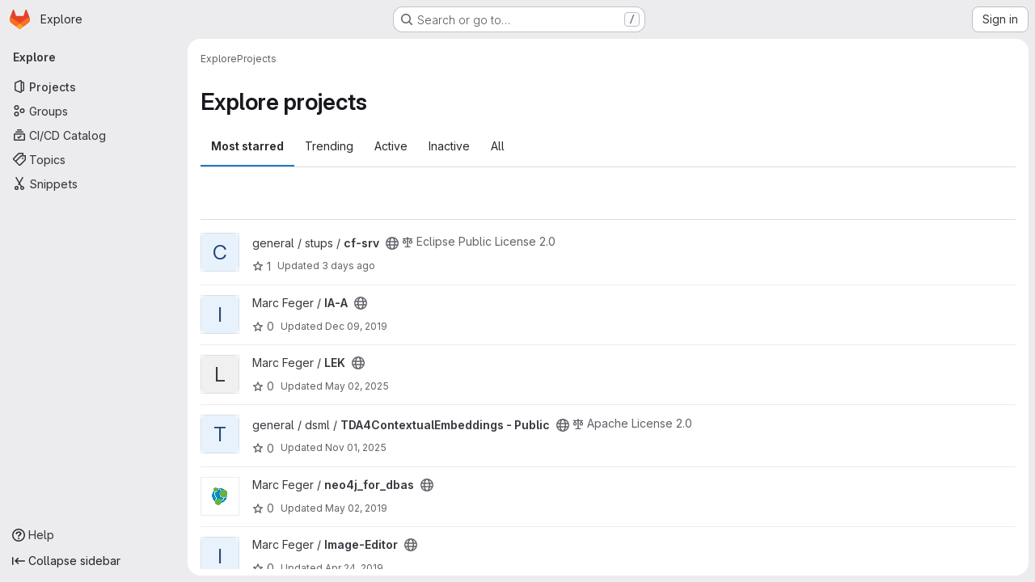

--- FILE ---
content_type: text/html; charset=utf-8
request_url: https://gitlab.cs.uni-duesseldorf.de/explore/projects/starred?archived=true&language=10&sort=stars_desc
body_size: 14100
content:
<!DOCTYPE html>
<html class="gl-system ui-neutral with-top-bar with-header application-chrome page-with-panels with-gl-container-queries " lang="en">
<head prefix="og: http://ogp.me/ns#">
<meta charset="utf-8">
<meta content="IE=edge" http-equiv="X-UA-Compatible">
<meta content="width=device-width, initial-scale=1" name="viewport">
<title>Explore projects · GitLab</title>
<script>
//<![CDATA[
window.gon={};gon.api_version="v4";gon.default_avatar_url="https://gitlab.cs.uni-duesseldorf.de/assets/no_avatar-849f9c04a3a0d0cea2424ae97b27447dc64a7dbfae83c036c45b403392f0e8ba.png";gon.max_file_size=10;gon.asset_host=null;gon.webpack_public_path="/assets/webpack/";gon.relative_url_root="";gon.user_color_mode="gl-system";gon.user_color_scheme="white";gon.markdown_surround_selection=null;gon.markdown_automatic_lists=null;gon.markdown_maintain_indentation=null;gon.math_rendering_limits_enabled=true;gon.allow_immediate_namespaces_deletion=true;gon.iframe_rendering_enabled=false;gon.iframe_rendering_allowlist=[];gon.recaptcha_api_server_url="https://www.recaptcha.net/recaptcha/api.js";gon.recaptcha_sitekey="";gon.gitlab_url="https://gitlab.cs.uni-duesseldorf.de";gon.promo_url="https://about.gitlab.com";gon.forum_url="https://forum.gitlab.com";gon.docs_url="https://docs.gitlab.com";gon.revision="1010a9b2b76";gon.feature_category="groups_and_projects";gon.gitlab_logo="/assets/gitlab_logo-2957169c8ef64c58616a1ac3f4fc626e8a35ce4eb3ed31bb0d873712f2a041a0.png";gon.secure=true;gon.sprite_icons="/assets/icons-dafe78f1f5f3f39844d40e6211b4b6b2b89533b96324c26e6ca12cfd6cf1b0ca.svg";gon.sprite_file_icons="/assets/file_icons/file_icons-90de312d3dbe794a19dee8aee171f184ff69ca9c9cf9fe37e8b254e84c3a1543.svg";gon.illustrations_path="/images/illustrations.svg";gon.emoji_sprites_css_path="/assets/emoji_sprites-bd26211944b9d072037ec97cb138f1a52cd03ef185cd38b8d1fcc963245199a1.css";gon.emoji_backend_version=4;gon.gridstack_css_path="/assets/lazy_bundles/gridstack-f42069e5c7b1542688660592b48f2cbd86e26b77030efd195d124dbd8fe64434.css";gon.test_env=false;gon.disable_animations=false;gon.suggested_label_colors={"#cc338b":"Magenta-pink","#dc143c":"Crimson","#c21e56":"Rose red","#cd5b45":"Dark coral","#ed9121":"Carrot orange","#eee600":"Titanium yellow","#009966":"Green-cyan","#8fbc8f":"Dark sea green","#6699cc":"Blue-gray","#e6e6fa":"Lavender","#9400d3":"Dark violet","#330066":"Deep violet","#36454f":"Charcoal grey","#808080":"Gray"};gon.first_day_of_week=1;gon.time_display_relative=true;gon.time_display_format=0;gon.ee=true;gon.jh=false;gon.dot_com=false;gon.uf_error_prefix="UF";gon.pat_prefix="";gon.keyboard_shortcuts_enabled=true;gon.broadcast_message_dismissal_path=null;gon.diagramsnet_url="https://embed.diagrams.net";gon.features={"uiForOrganizations":false,"organizationSwitching":false,"findAndReplace":false,"removeMonitorMetrics":true,"newProjectCreationForm":false,"workItemsClientSideBoards":false,"glqlWorkItems":true,"glqlAggregation":false,"glqlTypescript":false,"archiveGroup":false,"accessibleLoadingButton":false,"projectStudioEnabled":true,"advancedContextResolver":true,"duoUiNext":false,"agenticChatGa":true,"dapUseFoundationalFlowsSetting":true,"exploreProjectsVue":false};gon.roadmap_epics_limit=1000;gon.subscriptions_url="https://customers.gitlab.com";
//]]>
</script>

<script>
//<![CDATA[
const root = document.documentElement;
if (window.matchMedia('(prefers-color-scheme: dark)').matches) {
  root.classList.add('gl-dark');
}

window.matchMedia('(prefers-color-scheme: dark)').addEventListener('change', (e) => {
  if (e.matches) {
    root.classList.add('gl-dark');
  } else {
    root.classList.remove('gl-dark');
  }
});

//]]>
</script>


<link href="https://gitlab.cs.uni-duesseldorf.de/explore/projects" rel="canonical">


<meta content="light dark" name="color-scheme">
<link rel="stylesheet" href="/assets/application-abccfa37b0f17cedddf56895cec864ac4f135996a53749e184b6795ed8e8f38a.css" media="(prefers-color-scheme: light)" />
<link rel="stylesheet" href="/assets/application_dark-781abccc6b4b0c240f759a865fbe4122481d5684e558de337acd8f95da33428a.css" media="(prefers-color-scheme: dark)" />
<link rel="stylesheet" href="/assets/page_bundles/projects-1e46068245452053a00290f44a0ebda348b43ba90e413a07b9d36767e72b79aa.css" /><link rel="stylesheet" href="/assets/page_bundles/commit_description-9e7efe20f0cef17d0606edabfad0418e9eb224aaeaa2dae32c817060fa60abcc.css" /><link rel="stylesheet" href="/assets/page_bundles/work_items-af321897c3b1ae7c1f6f0cb993681211b837df7ec8e5ff59e3795fd08ab83a13.css" /><link rel="stylesheet" href="/assets/page_bundles/notes_shared-8f7a9513332533cc4a53b3be3d16e69570e82bc87b3f8913578eaeb0dce57e21.css" />
<link rel="stylesheet" href="/assets/tailwind_cqs-cfa5ad95f1919bde4c01925c1fccc6b9fe2b2d8d09292b9cea6682c16a488183.css" />


<link rel="stylesheet" href="/assets/fonts-deb7ad1d55ca77c0172d8538d53442af63604ff490c74acc2859db295c125bdb.css" />
<link rel="stylesheet" href="/assets/highlight/themes/white-c47e38e4a3eafd97b389c0f8eec06dce295f311cdc1c9e55073ea9406b8fe5b0.css" media="(prefers-color-scheme: light)" />
<link rel="stylesheet" href="/assets/highlight/themes/dark-8796b0549a7cd8fd6d2646619fa5840db4505d7031a76d5441a3cee1d12390d2.css" media="(prefers-color-scheme: dark)" />

<script src="/assets/webpack/runtime.33a07adf.bundle.js" defer="defer"></script>
<script src="/assets/webpack/main.27d230ec.chunk.js" defer="defer"></script>
<script src="/assets/webpack/tracker.85adcc5f.chunk.js" defer="defer"></script>
<script>
//<![CDATA[
window.snowplowOptions = {"namespace":"gl","hostname":"gitlab.cs.uni-duesseldorf.de:443","postPath":"/-/collect_events","forceSecureTracker":true,"appId":"gitlab_sm"};
gl = window.gl || {};
gl.snowplowStandardContext = {"schema":"iglu:com.gitlab/gitlab_standard/jsonschema/1-1-7","data":{"environment":"self-managed","source":"gitlab-rails","correlation_id":"01KF53K8JKN88BC92X5TDSR7HT","extra":{},"user_id":null,"global_user_id":null,"user_type":null,"is_gitlab_team_member":null,"namespace_id":null,"ultimate_parent_namespace_id":null,"project_id":null,"feature_enabled_by_namespace_ids":null,"realm":"self-managed","deployment_type":"self-managed","context_generated_at":"2026-01-17T04:32:14.908Z"}};
gl.snowplowPseudonymizedPageUrl = "https://gitlab.cs.uni-duesseldorf.de/explore/projects/starred?archived=masked_archived\u0026language=masked_language\u0026sort=masked_sort";
gl.maskedDefaultReferrerUrl = null;
gl.ga4MeasurementId = 'G-ENFH3X7M5Y';
gl.duoEvents = ["ai_question_category","perform_completion_worker","process_gitlab_duo_question","agent_platform_session_created","agent_platform_session_dropped","agent_platform_session_finished","agent_platform_session_resumed","agent_platform_session_started","agent_platform_session_stopped","ai_response_time","ci_repository_xray_artifact_created","cleanup_stuck_agent_platform_session","click_enable_ai_catalog_item_button","click_purchase_seats_button_group_duo_pro_home_page","code_suggestion_accepted_in_ide","code_suggestion_rejected_in_ide","code_suggestion_shown_in_ide","code_suggestions_connection_details_rate_limit_exceeded","code_suggestions_direct_access_rate_limit_exceeded","code_suggestions_rate_limit_exceeded","create_ai_catalog_item","create_ai_catalog_item_consumer","create_ai_self_hosted_model","default_answer","delete_ai_catalog_item","delete_ai_catalog_item_consumer","delete_ai_self_hosted_model","detected_high_comment_temperature","detected_repeated_high_comment_temperature","dismiss_sast_vulnerability_false_positive_analysis","encounter_duo_code_review_error_during_review","error_answer","excluded_files_from_duo_code_review","execute_llm_method","find_no_issues_duo_code_review_after_review","find_nothing_to_review_duo_code_review_on_mr","finish_duo_workflow_execution","finish_mcp_tool_call","forced_high_temperature_commenting","i_quickactions_q","include_repository_xray_data_into_code_generation_prompt","mention_gitlabduo_in_mr_comment","post_comment_duo_code_review_on_diff","process_gitlab_duo_slash_command","react_thumbs_down_on_duo_code_review_comment","react_thumbs_up_on_duo_code_review_comment","reported_sast_vulnerability_false_positive_analysis","request_ask_help","request_duo_chat_response","request_review_duo_code_review_on_mr_by_author","request_review_duo_code_review_on_mr_by_non_author","requested_comment_temperature","retry_duo_workflow_execution","start_duo_workflow_execution","start_mcp_tool_call","submit_gitlab_duo_question","tokens_per_embedding","tokens_per_user_request_prompt","tokens_per_user_request_response","trigger_ai_catalog_item","trigger_sast_vulnerability_fp_detection_workflow","troubleshoot_job","update_ai_catalog_item","update_ai_catalog_item_consumer","update_ai_self_hosted_model","update_model_selection_feature","update_self_hosted_ai_feature_to_vendored_model","view_ai_catalog_item","view_ai_catalog_item_index","view_ai_catalog_project_managed"];
gl.onlySendDuoEvents = true;


//]]>
</script>
<link rel="preload" href="/assets/application-abccfa37b0f17cedddf56895cec864ac4f135996a53749e184b6795ed8e8f38a.css" as="style" type="text/css">
<link rel="preload" href="/assets/highlight/themes/white-c47e38e4a3eafd97b389c0f8eec06dce295f311cdc1c9e55073ea9406b8fe5b0.css" as="style" type="text/css">




<script src="/assets/webpack/commons-pages.search.show-super_sidebar.38f249e1.chunk.js" defer="defer"></script>
<script src="/assets/webpack/super_sidebar.db941e69.chunk.js" defer="defer"></script>
<script src="/assets/webpack/pages.explore.projects.108f022d.chunk.js" defer="defer"></script>

<meta content="object" property="og:type">
<meta content="GitLab" property="og:site_name">
<meta content="Explore projects · GitLab" property="og:title">
<meta content="Institut für Informatik - GitLab" property="og:description">
<meta content="https://gitlab.cs.uni-duesseldorf.de/assets/twitter_card-570ddb06edf56a2312253c5872489847a0f385112ddbcd71ccfa1570febab5d2.jpg" property="og:image">
<meta content="64" property="og:image:width">
<meta content="64" property="og:image:height">
<meta content="https://gitlab.cs.uni-duesseldorf.de/explore/projects/starred?archived=true&amp;language=10&amp;sort=stars_desc" property="og:url">
<meta content="summary" property="twitter:card">
<meta content="Explore projects · GitLab" property="twitter:title">
<meta content="Institut für Informatik - GitLab" property="twitter:description">
<meta content="https://gitlab.cs.uni-duesseldorf.de/assets/twitter_card-570ddb06edf56a2312253c5872489847a0f385112ddbcd71ccfa1570febab5d2.jpg" property="twitter:image">

<meta name="csrf-param" content="authenticity_token" />
<meta name="csrf-token" content="bk7HkI9LhiL9lvHY-BvUYPj8PprF8mFW31Qe_6nc_9muVpX9Q62spc2Xr8OWVbemaLA32gOTLK8mHYC0Jpm7vg" />
<meta name="csp-nonce" />
<meta name="action-cable-url" content="/-/cable" />
<link href="/-/manifest.json" rel="manifest">
<link rel="icon" type="image/png" href="/assets/favicon-72a2cad5025aa931d6ea56c3201d1f18e68a8cd39788c7c80d5b2b82aa5143ef.png" id="favicon" data-original-href="/assets/favicon-72a2cad5025aa931d6ea56c3201d1f18e68a8cd39788c7c80d5b2b82aa5143ef.png" />
<link rel="apple-touch-icon" type="image/x-icon" href="/assets/apple-touch-icon-b049d4bc0dd9626f31db825d61880737befc7835982586d015bded10b4435460.png" />
<link href="/search/opensearch.xml" rel="search" title="Search GitLab" type="application/opensearchdescription+xml">




<meta content="Institut für Informatik - GitLab" name="description">
<meta content="#F1F0F6" media="(prefers-color-scheme: light)" name="theme-color">
<meta content="#232128" media="(prefers-color-scheme: dark)" name="theme-color">
</head>

<body class="tab-width-8 gl-browser-chrome gl-platform-mac " data-page="explore:projects:starred" data-project-studio-enabled="true">
<div id="js-tooltips-container"></div>

<script>
//<![CDATA[
gl = window.gl || {};
gl.client = {"isChrome":true,"isMac":true};


//]]>
</script>


<header class="super-topbar js-super-topbar"></header>
<div class="layout-page js-page-layout page-with-super-sidebar">
<script>
//<![CDATA[
const outer = document.createElement('div');
outer.style.visibility = 'hidden';
outer.style.overflow = 'scroll';
document.body.appendChild(outer);
const inner = document.createElement('div');
outer.appendChild(inner);
const scrollbarWidth = outer.offsetWidth - inner.offsetWidth;
outer.parentNode.removeChild(outer);
document.documentElement.style.setProperty('--scrollbar-width', `${scrollbarWidth}px`);

//]]>
</script><aside class="js-super-sidebar super-sidebar super-sidebar-loading" data-command-palette="{}" data-force-desktop-expanded-sidebar="" data-is-saas="false" data-root-path="/" data-sidebar="{&quot;is_logged_in&quot;:false,&quot;compare_plans_url&quot;:&quot;https://about.gitlab.com/pricing&quot;,&quot;context_switcher_links&quot;:[{&quot;title&quot;:&quot;Explore&quot;,&quot;link&quot;:&quot;/explore&quot;,&quot;icon&quot;:&quot;compass&quot;}],&quot;current_menu_items&quot;:[{&quot;id&quot;:&quot;projects_menu&quot;,&quot;title&quot;:&quot;Projects&quot;,&quot;icon&quot;:&quot;project&quot;,&quot;avatar_shape&quot;:&quot;rect&quot;,&quot;link&quot;:&quot;/explore/projects/starred&quot;,&quot;is_active&quot;:true,&quot;items&quot;:[],&quot;separated&quot;:false},{&quot;id&quot;:&quot;groups_menu&quot;,&quot;title&quot;:&quot;Groups&quot;,&quot;icon&quot;:&quot;group&quot;,&quot;avatar_shape&quot;:&quot;rect&quot;,&quot;link&quot;:&quot;/explore/groups&quot;,&quot;is_active&quot;:false,&quot;items&quot;:[],&quot;separated&quot;:false},{&quot;id&quot;:&quot;catalog_menu&quot;,&quot;title&quot;:&quot;CI/CD Catalog&quot;,&quot;icon&quot;:&quot;catalog-checkmark&quot;,&quot;avatar_shape&quot;:&quot;rect&quot;,&quot;link&quot;:&quot;/explore/catalog&quot;,&quot;is_active&quot;:false,&quot;items&quot;:[],&quot;separated&quot;:false},{&quot;id&quot;:&quot;topics_menu&quot;,&quot;title&quot;:&quot;Topics&quot;,&quot;icon&quot;:&quot;labels&quot;,&quot;avatar_shape&quot;:&quot;rect&quot;,&quot;link&quot;:&quot;/explore/projects/topics&quot;,&quot;is_active&quot;:false,&quot;items&quot;:[],&quot;separated&quot;:false},{&quot;id&quot;:&quot;snippets_menu&quot;,&quot;title&quot;:&quot;Snippets&quot;,&quot;icon&quot;:&quot;snippet&quot;,&quot;avatar_shape&quot;:&quot;rect&quot;,&quot;link&quot;:&quot;/explore/snippets&quot;,&quot;is_active&quot;:false,&quot;items&quot;:[],&quot;separated&quot;:false}],&quot;current_context_header&quot;:&quot;Explore&quot;,&quot;university_path&quot;:&quot;https://university.gitlab.com&quot;,&quot;support_path&quot;:&quot;https://about.gitlab.com/get-help/&quot;,&quot;docs_path&quot;:&quot;/help/docs&quot;,&quot;display_whats_new&quot;:false,&quot;show_version_check&quot;:null,&quot;search&quot;:{&quot;search_path&quot;:&quot;/search&quot;,&quot;issues_path&quot;:&quot;/dashboard/issues&quot;,&quot;mr_path&quot;:&quot;/dashboard/merge_requests&quot;,&quot;autocomplete_path&quot;:&quot;/search/autocomplete&quot;,&quot;settings_path&quot;:&quot;/search/settings&quot;,&quot;search_context&quot;:{&quot;for_snippets&quot;:null}},&quot;panel_type&quot;:&quot;explore&quot;,&quot;shortcut_links&quot;:[{&quot;title&quot;:&quot;Snippets&quot;,&quot;href&quot;:&quot;/explore/snippets&quot;,&quot;css_class&quot;:&quot;dashboard-shortcuts-snippets&quot;},{&quot;title&quot;:&quot;Groups&quot;,&quot;href&quot;:&quot;/explore/groups&quot;,&quot;css_class&quot;:&quot;dashboard-shortcuts-groups&quot;},{&quot;title&quot;:&quot;Projects&quot;,&quot;href&quot;:&quot;/explore/projects/starred&quot;,&quot;css_class&quot;:&quot;dashboard-shortcuts-projects&quot;}],&quot;terms&quot;:null,&quot;sign_in_visible&quot;:&quot;true&quot;,&quot;allow_signup&quot;:&quot;false&quot;,&quot;new_user_registration_path&quot;:&quot;/users/sign_up&quot;,&quot;sign_in_path&quot;:&quot;/users/sign_in?redirect_to_referer=yes&quot;}"></aside>


<div class="panels-container gl-flex gl-gap-3">
<div class="content-panels gl-flex-1 gl-w-full gl-flex gl-gap-3 gl-relative js-content-panels gl-@container/content-panels">
<div class="js-static-panel static-panel content-wrapper gl-relative paneled-view gl-flex-1 gl-overflow-y-auto gl-bg-default" id="static-panel-portal">
<div class="panel-header">
<div class="broadcast-wrapper">



</div>
<div class="top-bar-fixed container-fluid gl-rounded-t-lg gl-sticky gl-top-0 gl-left-0 gl-mx-0 gl-w-full" data-testid="top-bar">
<div class="top-bar-container gl-flex gl-items-center gl-gap-2">
<div class="gl-grow gl-basis-0 gl-flex gl-items-center gl-justify-start gl-gap-3">
<script type="application/ld+json">
{"@context":"https://schema.org","@type":"BreadcrumbList","itemListElement":[{"@type":"ListItem","position":1,"name":"Explore","item":"https://gitlab.cs.uni-duesseldorf.de/explore"},{"@type":"ListItem","position":2,"name":"Projects","item":"https://gitlab.cs.uni-duesseldorf.de/explore/projects/starred?archived=true\u0026language=10\u0026sort=stars_desc"}]}


</script>
<div data-testid="breadcrumb-links" id="js-vue-page-breadcrumbs-wrapper">
<div data-breadcrumbs-json="[{&quot;text&quot;:&quot;Explore&quot;,&quot;href&quot;:&quot;/explore&quot;,&quot;avatarPath&quot;:null},{&quot;text&quot;:&quot;Projects&quot;,&quot;href&quot;:&quot;/explore/projects/starred?archived=true\u0026language=10\u0026sort=stars_desc&quot;,&quot;avatarPath&quot;:null}]" id="js-vue-page-breadcrumbs"></div>
<div id="js-injected-page-breadcrumbs"></div>
<div id="js-page-breadcrumbs-extra"></div>
</div>


<div id="js-work-item-feedback"></div>

</div>

</div>
</div>

</div>
<div class="panel-content">
<div class="panel-content-inner js-static-panel-inner">
<div class="alert-wrapper alert-wrapper-top-space gl-flex gl-flex-col gl-gap-3 container-fluid container-limited">






















</div>

<div class="container-fluid container-limited ">
<main class="content gl-@container/panel gl-pb-3" id="content-body">
<div id="js-drawer-container"></div>
<div class="flash-container flash-container-page sticky" data-testid="flash-container">
<div id="js-global-alerts"></div>
</div>





<div class="page-title-holder gl-flex gl-items-center" data-testid="explore-projects-title">
<h1 class="page-title gl-text-size-h-display">Explore projects</h1>
<div class="page-title-controls">
</div>
</div>

<div class="gl-flex">
<ul class="gl-flex gl-grow gl-border-none nav gl-tabs-nav" role="tablist"><li role="presentation" class="nav-item"><a data-event-tracking="click_tab_projects_explore" data-event-label="Most starred" role="tab" class="nav-link gl-tab-nav-item active gl-tab-nav-item-active" href="/explore/projects/starred">Most starred</a></li>
<li role="presentation" class="nav-item"><a data-event-tracking="click_tab_projects_explore" data-event-label="Trending" role="tab" class="nav-link gl-tab-nav-item" href="/explore/projects/trending">Trending</a></li>
<li role="presentation" class="nav-item"><a data-event-tracking="click_tab_projects_explore" data-event-label="Active" role="tab" class="nav-link gl-tab-nav-item" href="/explore/projects">Active</a></li>
<li role="presentation" class="nav-item"><a data-event-tracking="click_tab_projects_explore" data-event-label="Inactive" role="tab" class="nav-link gl-tab-nav-item" href="/explore/projects?archived=only">Inactive</a></li>
<li role="presentation" class="nav-item"><a data-event-tracking="click_tab_projects_explore" data-event-label="All" role="tab" class="nav-link gl-tab-nav-item" href="/explore/projects?archived=true">All</a></li>
</ul></div>
<div class="gl-py-5 gl-border-t gl-border-b" data-app-data="{&quot;initial_sort&quot;:&quot;stars_desc&quot;,&quot;programming_languages&quot;:[{&quot;id&quot;:21,&quot;name&quot;:&quot;Batchfile&quot;,&quot;color&quot;:&quot;#C1F12E&quot;,&quot;created_at&quot;:&quot;2018-09-24T17:45:58.648Z&quot;},{&quot;id&quot;:96,&quot;name&quot;:&quot;BibTeX&quot;,&quot;color&quot;:&quot;#778899&quot;,&quot;created_at&quot;:&quot;2022-12-23T09:51:09.598Z&quot;},{&quot;id&quot;:11,&quot;name&quot;:&quot;C&quot;,&quot;color&quot;:&quot;#555555&quot;,&quot;created_at&quot;:&quot;2018-09-24T12:07:33.553Z&quot;},{&quot;id&quot;:13,&quot;name&quot;:&quot;C++&quot;,&quot;color&quot;:&quot;#f34b7d&quot;,&quot;created_at&quot;:&quot;2018-09-24T12:07:33.585Z&quot;},{&quot;id&quot;:31,&quot;name&quot;:&quot;Clojure&quot;,&quot;color&quot;:&quot;#db5855&quot;,&quot;created_at&quot;:&quot;2018-09-26T12:03:35.628Z&quot;},{&quot;id&quot;:20,&quot;name&quot;:&quot;CMake&quot;,&quot;color&quot;:&quot;#e7efda&quot;,&quot;created_at&quot;:&quot;2018-09-24T17:45:58.640Z&quot;},{&quot;id&quot;:23,&quot;name&quot;:&quot;CSS&quot;,&quot;color&quot;:&quot;#563d7c&quot;,&quot;created_at&quot;:&quot;2018-09-25T08:05:50.464Z&quot;},{&quot;id&quot;:48,&quot;name&quot;:&quot;Dockerfile&quot;,&quot;color&quot;:&quot;#384d54&quot;,&quot;created_at&quot;:&quot;2019-04-24T12:37:33.596Z&quot;},{&quot;id&quot;:5,&quot;name&quot;:&quot;HTML&quot;,&quot;color&quot;:&quot;#e34c26&quot;,&quot;created_at&quot;:&quot;2018-09-24T07:13:37.950Z&quot;},{&quot;id&quot;:4,&quot;name&quot;:&quot;Java&quot;,&quot;color&quot;:&quot;#b07219&quot;,&quot;created_at&quot;:&quot;2018-09-24T07:13:37.941Z&quot;},{&quot;id&quot;:14,&quot;name&quot;:&quot;JavaScript&quot;,&quot;color&quot;:&quot;#f1e05a&quot;,&quot;created_at&quot;:&quot;2018-09-24T12:50:47.164Z&quot;},{&quot;id&quot;:66,&quot;name&quot;:&quot;Jsonnet&quot;,&quot;color&quot;:&quot;#0064bd&quot;,&quot;created_at&quot;:&quot;2020-04-07T13:51:00.425Z&quot;},{&quot;id&quot;:3,&quot;name&quot;:&quot;Jupyter Notebook&quot;,&quot;color&quot;:&quot;#DA5B0B&quot;,&quot;created_at&quot;:&quot;2018-09-24T07:13:37.933Z&quot;},{&quot;id&quot;:19,&quot;name&quot;:&quot;Makefile&quot;,&quot;color&quot;:&quot;#427819&quot;,&quot;created_at&quot;:&quot;2018-09-24T17:45:58.610Z&quot;},{&quot;id&quot;:34,&quot;name&quot;:&quot;Perl&quot;,&quot;color&quot;:&quot;#0298c3&quot;,&quot;created_at&quot;:&quot;2018-09-27T21:49:23.461Z&quot;},{&quot;id&quot;:38,&quot;name&quot;:&quot;PHP&quot;,&quot;color&quot;:&quot;#4F5D95&quot;,&quot;created_at&quot;:&quot;2018-10-21T21:13:14.970Z&quot;},{&quot;id&quot;:26,&quot;name&quot;:&quot;PostScript&quot;,&quot;color&quot;:&quot;#da291c&quot;,&quot;created_at&quot;:&quot;2018-09-25T12:00:28.181Z&quot;},{&quot;id&quot;:15,&quot;name&quot;:&quot;Prolog&quot;,&quot;color&quot;:&quot;#74283c&quot;,&quot;created_at&quot;:&quot;2018-09-24T13:54:31.735Z&quot;},{&quot;id&quot;:10,&quot;name&quot;:&quot;Python&quot;,&quot;color&quot;:&quot;#3572A5&quot;,&quot;created_at&quot;:&quot;2018-09-24T10:53:40.054Z&quot;},{&quot;id&quot;:9,&quot;name&quot;:&quot;R&quot;,&quot;color&quot;:&quot;#198CE7&quot;,&quot;created_at&quot;:&quot;2018-09-24T10:51:43.295Z&quot;},{&quot;id&quot;:17,&quot;name&quot;:&quot;Ruby&quot;,&quot;color&quot;:&quot;#701516&quot;,&quot;created_at&quot;:&quot;2018-09-24T14:04:56.925Z&quot;},{&quot;id&quot;:70,&quot;name&quot;:&quot;SCSS&quot;,&quot;color&quot;:&quot;#c6538c&quot;,&quot;created_at&quot;:&quot;2020-10-23T07:03:51.458Z&quot;},{&quot;id&quot;:8,&quot;name&quot;:&quot;Shell&quot;,&quot;color&quot;:&quot;#89e051&quot;,&quot;created_at&quot;:&quot;2018-09-24T08:27:23.509Z&quot;},{&quot;id&quot;:7,&quot;name&quot;:&quot;TeX&quot;,&quot;color&quot;:&quot;#3D6117&quot;,&quot;created_at&quot;:&quot;2018-09-24T07:47:06.275Z&quot;},{&quot;id&quot;:44,&quot;name&quot;:&quot;TypeScript&quot;,&quot;color&quot;:&quot;#2b7489&quot;,&quot;created_at&quot;:&quot;2019-02-17T18:17:01.816Z&quot;}],&quot;paths_to_exclude_sort_on&quot;:[&quot;/explore/projects/starred&quot;,&quot;/explore&quot;]}" id="js-projects-filtered-search-and-sort">
<div class="gl-h-7"></div>
</div>

<div class="js-projects-list-holder" data-testid="projects-list">
<ul class="projects-list gl-text-subtle gl-w-full gl-my-2 explore">
<li class="project-row">
<div class="project-cell gl-w-11">
<a class="project" href="/general/stups/cf-srv"><span class="gl-sr-only">
View cf-srv project
</span>
<div aria-hidden="true" class="gl-avatar gl-avatar-s48  gl-avatar-identicon gl-avatar-identicon-bg4">
C
</div>

</a></div>
<div class="project-cell @sm/panel:gl-flex gl-items-center !gl-align-middle">
<div class="project-details gl-pr-9 gl-sm-pr-0 gl-w-full gl-flex gl-flex-col" data-qa-project-name="cf-srv" data-testid="project-content">
<div class="gl-flex gl-items-baseline gl-flex-wrap">
<h2 class="gl-text-base gl-leading-20 gl-my-0 gl-wrap-anywhere">
<a class="gl-text-default hover:gl-text-default gl-mr-3 js-prefetch-document" title="cf-srv" href="/general/stups/cf-srv"><span class="namespace-name gl-font-normal">
general / stups
/
</span>
<span class="project-name">cf-srv</span>
</a></h2>
<button class="has-tooltip gl-border-0 gl-bg-transparent gl-p-0 gl-leading-0 gl-text-inherit gl-mr-2" data-container="body" data-placement="top" title="Public - The project can be accessed without any authentication." type="button" aria-label="Public - The project can be accessed without any authentication."><svg class="s16 gl-fill-icon-subtle" data-testid="earth-icon"><use href="/assets/icons-dafe78f1f5f3f39844d40e6211b4b6b2b89533b96324c26e6ca12cfd6cf1b0ca.svg#earth"></use></svg></button>
<span class="gl-inline-flex gl-items-center gl-mr-3">
<svg class="s14 gl-mr-2" data-testid="scale-icon"><use href="/assets/icons-dafe78f1f5f3f39844d40e6211b4b6b2b89533b96324c26e6ca12cfd6cf1b0ca.svg#scale"></use></svg>
Eclipse Public License 2.0
</span>
</div>

<div class="gl-flex gl-items-center gl-mt-3 @sm/panel:gl-flex !gl-align-middle @sm/panel:!gl-hidden">
<div class="controls gl-flex gl-items-center">

<a class="gl-flex gl-items-center !gl-text-inherit icon-wrapper has-tooltip stars" title="Stars" data-container="body" data-placement="top" href="/general/stups/cf-srv/-/starrers"><svg class="s14 gl-mr-2" data-testid="star-o-icon"><use href="/assets/icons-dafe78f1f5f3f39844d40e6211b4b6b2b89533b96324c26e6ca12cfd6cf1b0ca.svg#star-o"></use></svg>
1
</a></div>
<div class="updated-note gl-text-sm gl-ml-3 gl-sm-ml-0">
<span>
Updated
<time class="js-timeago" title="Jan 13, 2026 9:19am" datetime="2026-01-13T09:19:20Z" tabindex="0" aria-label="Jan 13, 2026 9:19am" data-toggle="tooltip" data-placement="top" data-container="body">Jan 13, 2026</time>
</span>
</div>

</div>
</div>
</div>
<div class="project-cell project-controls gl-text-subtle @sm/panel:gl-flex gl-items-center !gl-align-middle !gl-hidden @sm/panel:!gl-table-cell" data-testid="project_controls">
<div class="controls gl-flex gl-items-center gl-mb-2 gl-gap-4 !gl-pr-0 !gl-justify-end">

<a class="gl-flex gl-items-center !gl-text-inherit icon-wrapper has-tooltip stars" title="Stars" data-container="body" data-placement="top" aria-label="cf-srv has 1 star" href="/general/stups/cf-srv/-/starrers"><svg class="s14 gl-mr-2" data-testid="star-o-icon"><use href="/assets/icons-dafe78f1f5f3f39844d40e6211b4b6b2b89533b96324c26e6ca12cfd6cf1b0ca.svg#star-o"></use></svg>
1
</a><a class="gl-flex gl-items-center !gl-text-inherit icon-wrapper has-tooltip forks" title="Forks" data-container="body" data-placement="top" aria-label="cf-srv has 0 forks" href="/general/stups/cf-srv/-/forks"><svg class="s14 gl-mr-2" data-testid="fork-icon"><use href="/assets/icons-dafe78f1f5f3f39844d40e6211b4b6b2b89533b96324c26e6ca12cfd6cf1b0ca.svg#fork"></use></svg>
0
</a><a class="gl-flex gl-items-center !gl-text-inherit icon-wrapper has-tooltip merge-requests" title="Merge requests" data-container="body" data-placement="top" aria-label="cf-srv has 0 open merge requests" href="/general/stups/cf-srv/-/merge_requests"><svg class="s14 gl-mr-2" data-testid="merge-request-icon"><use href="/assets/icons-dafe78f1f5f3f39844d40e6211b4b6b2b89533b96324c26e6ca12cfd6cf1b0ca.svg#merge-request"></use></svg>
0
</a>
</div>
<div class="updated-note gl-text-sm gl-whitespace-nowrap gl-justify-end">
<span>
Updated
<time class="js-timeago" title="Jan 13, 2026 9:19am" datetime="2026-01-13T09:19:20Z" tabindex="0" aria-label="Jan 13, 2026 9:19am" data-toggle="tooltip" data-placement="top" data-container="body">Jan 13, 2026</time>
</span>
</div>
</div>
</li>

<li class="project-row">
<div class="project-cell gl-w-11">
<a class="project" href="/feger/ia-a"><span class="gl-sr-only">
View IA-A project
</span>
<div aria-hidden="true" class="gl-avatar gl-avatar-s48  gl-avatar-identicon gl-avatar-identicon-bg4">
I
</div>

</a></div>
<div class="project-cell @sm/panel:gl-flex gl-items-center !gl-align-middle">
<div class="project-details gl-pr-9 gl-sm-pr-0 gl-w-full gl-flex gl-flex-col" data-qa-project-name="IA-A" data-testid="project-content">
<div class="gl-flex gl-items-baseline gl-flex-wrap">
<h2 class="gl-text-base gl-leading-20 gl-my-0 gl-wrap-anywhere">
<a class="gl-text-default hover:gl-text-default gl-mr-3 js-prefetch-document" title="IA-A" href="/feger/ia-a"><span class="namespace-name gl-font-normal">
Marc Feger
/
</span>
<span class="project-name">IA-A</span>
</a></h2>
<button class="has-tooltip gl-border-0 gl-bg-transparent gl-p-0 gl-leading-0 gl-text-inherit gl-mr-2" data-container="body" data-placement="top" title="Public - The project can be accessed without any authentication." type="button" aria-label="Public - The project can be accessed without any authentication."><svg class="s16 gl-fill-icon-subtle" data-testid="earth-icon"><use href="/assets/icons-dafe78f1f5f3f39844d40e6211b4b6b2b89533b96324c26e6ca12cfd6cf1b0ca.svg#earth"></use></svg></button>
</div>

<div class="gl-flex gl-items-center gl-mt-3 @sm/panel:gl-flex !gl-align-middle @sm/panel:!gl-hidden">
<div class="controls gl-flex gl-items-center">

<a class="gl-flex gl-items-center !gl-text-inherit icon-wrapper has-tooltip stars" title="Stars" data-container="body" data-placement="top" href="/feger/ia-a/-/starrers"><svg class="s14 gl-mr-2" data-testid="star-o-icon"><use href="/assets/icons-dafe78f1f5f3f39844d40e6211b4b6b2b89533b96324c26e6ca12cfd6cf1b0ca.svg#star-o"></use></svg>
0
</a></div>
<div class="updated-note gl-text-sm gl-ml-3 gl-sm-ml-0">
<span>
Updated
<time class="js-timeago" title="Dec 9, 2019 7:28am" datetime="2019-12-09T07:28:29Z" tabindex="0" aria-label="Dec 9, 2019 7:28am" data-toggle="tooltip" data-placement="top" data-container="body">Dec 09, 2019</time>
</span>
</div>

</div>
</div>
</div>
<div class="project-cell project-controls gl-text-subtle @sm/panel:gl-flex gl-items-center !gl-align-middle !gl-hidden @sm/panel:!gl-table-cell" data-testid="project_controls">
<div class="controls gl-flex gl-items-center gl-mb-2 gl-gap-4 !gl-pr-0 !gl-justify-end">

<a class="gl-flex gl-items-center !gl-text-inherit icon-wrapper has-tooltip stars" title="Stars" data-container="body" data-placement="top" aria-label="IA-A has 0 stars" href="/feger/ia-a/-/starrers"><svg class="s14 gl-mr-2" data-testid="star-o-icon"><use href="/assets/icons-dafe78f1f5f3f39844d40e6211b4b6b2b89533b96324c26e6ca12cfd6cf1b0ca.svg#star-o"></use></svg>
0
</a><a class="gl-flex gl-items-center !gl-text-inherit icon-wrapper has-tooltip forks" title="Forks" data-container="body" data-placement="top" aria-label="IA-A has 0 forks" href="/feger/ia-a/-/forks"><svg class="s14 gl-mr-2" data-testid="fork-icon"><use href="/assets/icons-dafe78f1f5f3f39844d40e6211b4b6b2b89533b96324c26e6ca12cfd6cf1b0ca.svg#fork"></use></svg>
0
</a><a class="gl-flex gl-items-center !gl-text-inherit icon-wrapper has-tooltip merge-requests" title="Merge requests" data-container="body" data-placement="top" aria-label="IA-A has 0 open merge requests" href="/feger/ia-a/-/merge_requests"><svg class="s14 gl-mr-2" data-testid="merge-request-icon"><use href="/assets/icons-dafe78f1f5f3f39844d40e6211b4b6b2b89533b96324c26e6ca12cfd6cf1b0ca.svg#merge-request"></use></svg>
0
</a><a class="gl-flex gl-items-center !gl-text-inherit icon-wrapper has-tooltip issues" title="Issues" data-container="body" data-placement="top" aria-label="IA-A has 0 open issues" href="/feger/ia-a/-/issues"><svg class="s14 gl-mr-2" data-testid="work-item-issue-icon"><use href="/assets/icons-dafe78f1f5f3f39844d40e6211b4b6b2b89533b96324c26e6ca12cfd6cf1b0ca.svg#work-item-issue"></use></svg>
0
</a>
</div>
<div class="updated-note gl-text-sm gl-whitespace-nowrap gl-justify-end">
<span>
Updated
<time class="js-timeago" title="Dec 9, 2019 7:28am" datetime="2019-12-09T07:28:29Z" tabindex="0" aria-label="Dec 9, 2019 7:28am" data-toggle="tooltip" data-placement="top" data-container="body">Dec 09, 2019</time>
</span>
</div>
</div>
</li>

<li class="project-row">
<div class="project-cell gl-w-11">
<a class="project" href="/feger/lek"><span class="gl-sr-only">
View LEK project
</span>
<div aria-hidden="true" class="gl-avatar gl-avatar-s48  gl-avatar-identicon gl-avatar-identicon-bg7">
L
</div>

</a></div>
<div class="project-cell">
<div class="project-details gl-pr-9 gl-sm-pr-0 gl-w-full gl-flex gl-flex-col" data-qa-project-name="LEK" data-testid="project-content">
<div class="gl-flex gl-items-baseline gl-flex-wrap">
<h2 class="gl-text-base gl-leading-20 gl-my-0 gl-wrap-anywhere">
<a class="gl-text-default hover:gl-text-default gl-mr-3 js-prefetch-document" title="LEK" href="/feger/lek"><span class="namespace-name gl-font-normal">
Marc Feger
/
</span>
<span class="project-name">LEK</span>
</a></h2>
<button class="has-tooltip gl-border-0 gl-bg-transparent gl-p-0 gl-leading-0 gl-text-inherit gl-mr-2" data-container="body" data-placement="top" title="Public - The project can be accessed without any authentication." type="button" aria-label="Public - The project can be accessed without any authentication."><svg class="s16 gl-fill-icon-subtle" data-testid="earth-icon"><use href="/assets/icons-dafe78f1f5f3f39844d40e6211b4b6b2b89533b96324c26e6ca12cfd6cf1b0ca.svg#earth"></use></svg></button>
</div>
<div class="description gl-hidden gl-overflow-hidden gl-mr-3 gl-mt-2 gl-text-sm @sm/panel:gl-block">
<p data-sourcepos="1:1-3:6" dir="auto">Logstash&#x000A;Elasticsearch&#x000A;Kibana</p>
</div>

<div class="gl-flex gl-items-center gl-mt-3 @sm/panel:!gl-hidden">
<div class="controls gl-flex gl-items-center">

<a class="gl-flex gl-items-center !gl-text-inherit icon-wrapper has-tooltip stars" title="Stars" data-container="body" data-placement="top" href="/feger/lek/-/starrers"><svg class="s14 gl-mr-2" data-testid="star-o-icon"><use href="/assets/icons-dafe78f1f5f3f39844d40e6211b4b6b2b89533b96324c26e6ca12cfd6cf1b0ca.svg#star-o"></use></svg>
0
</a></div>
<div class="updated-note gl-text-sm gl-ml-3 gl-sm-ml-0">
<span>
Updated
<time class="js-timeago" title="May 2, 2025 12:32pm" datetime="2025-05-02T12:32:34Z" tabindex="0" aria-label="May 2, 2025 12:32pm" data-toggle="tooltip" data-placement="top" data-container="body">May 02, 2025</time>
</span>
</div>

</div>
</div>
</div>
<div class="project-cell project-controls gl-text-subtle !gl-hidden @sm/panel:!gl-table-cell" data-testid="project_controls">
<div class="controls gl-flex gl-items-center gl-mb-2 gl-gap-4 !gl-pr-0 !gl-justify-end">

<a class="gl-flex gl-items-center !gl-text-inherit icon-wrapper has-tooltip stars" title="Stars" data-container="body" data-placement="top" aria-label="LEK has 0 stars" href="/feger/lek/-/starrers"><svg class="s14 gl-mr-2" data-testid="star-o-icon"><use href="/assets/icons-dafe78f1f5f3f39844d40e6211b4b6b2b89533b96324c26e6ca12cfd6cf1b0ca.svg#star-o"></use></svg>
0
</a><a class="gl-flex gl-items-center !gl-text-inherit icon-wrapper has-tooltip forks" title="Forks" data-container="body" data-placement="top" aria-label="LEK has 0 forks" href="/feger/lek/-/forks"><svg class="s14 gl-mr-2" data-testid="fork-icon"><use href="/assets/icons-dafe78f1f5f3f39844d40e6211b4b6b2b89533b96324c26e6ca12cfd6cf1b0ca.svg#fork"></use></svg>
0
</a><a class="gl-flex gl-items-center !gl-text-inherit icon-wrapper has-tooltip merge-requests" title="Merge requests" data-container="body" data-placement="top" aria-label="LEK has 0 open merge requests" href="/feger/lek/-/merge_requests"><svg class="s14 gl-mr-2" data-testid="merge-request-icon"><use href="/assets/icons-dafe78f1f5f3f39844d40e6211b4b6b2b89533b96324c26e6ca12cfd6cf1b0ca.svg#merge-request"></use></svg>
0
</a><a class="gl-flex gl-items-center !gl-text-inherit icon-wrapper has-tooltip issues" title="Issues" data-container="body" data-placement="top" aria-label="LEK has 0 open issues" href="/feger/lek/-/issues"><svg class="s14 gl-mr-2" data-testid="work-item-issue-icon"><use href="/assets/icons-dafe78f1f5f3f39844d40e6211b4b6b2b89533b96324c26e6ca12cfd6cf1b0ca.svg#work-item-issue"></use></svg>
0
</a>
</div>
<div class="updated-note gl-text-sm gl-whitespace-nowrap gl-justify-end">
<span>
Updated
<time class="js-timeago" title="May 2, 2025 12:32pm" datetime="2025-05-02T12:32:34Z" tabindex="0" aria-label="May 2, 2025 12:32pm" data-toggle="tooltip" data-placement="top" data-container="body">May 02, 2025</time>
</span>
</div>
</div>
</li>

<li class="project-row">
<div class="project-cell gl-w-11">
<a class="project" href="/general/dsml/tda4contextualembeddings-public"><span class="gl-sr-only">
View TDA4ContextualEmbeddings - Public project
</span>
<div aria-hidden="true" class="gl-avatar gl-avatar-s48  gl-avatar-identicon gl-avatar-identicon-bg4">
T
</div>

</a></div>
<div class="project-cell">
<div class="project-details gl-pr-9 gl-sm-pr-0 gl-w-full gl-flex gl-flex-col" data-qa-project-name="TDA4ContextualEmbeddings - Public" data-testid="project-content">
<div class="gl-flex gl-items-baseline gl-flex-wrap">
<h2 class="gl-text-base gl-leading-20 gl-my-0 gl-wrap-anywhere">
<a class="gl-text-default hover:gl-text-default gl-mr-3 js-prefetch-document" title="TDA4ContextualEmbeddings - Public" href="/general/dsml/tda4contextualembeddings-public"><span class="namespace-name gl-font-normal">
general / dsml
/
</span>
<span class="project-name">TDA4ContextualEmbeddings - Public</span>
</a></h2>
<button class="has-tooltip gl-border-0 gl-bg-transparent gl-p-0 gl-leading-0 gl-text-inherit gl-mr-2" data-container="body" data-placement="top" title="Public - The project can be accessed without any authentication." type="button" aria-label="Public - The project can be accessed without any authentication."><svg class="s16 gl-fill-icon-subtle" data-testid="earth-icon"><use href="/assets/icons-dafe78f1f5f3f39844d40e6211b4b6b2b89533b96324c26e6ca12cfd6cf1b0ca.svg#earth"></use></svg></button>
<span class="gl-inline-flex gl-items-center gl-mr-3">
<svg class="s14 gl-mr-2" data-testid="scale-icon"><use href="/assets/icons-dafe78f1f5f3f39844d40e6211b4b6b2b89533b96324c26e6ca12cfd6cf1b0ca.svg#scale"></use></svg>
Apache License 2.0
</span>
</div>
<div class="description gl-hidden gl-overflow-hidden gl-mr-3 gl-mt-2 gl-text-sm @sm/panel:gl-block">
<p data-sourcepos="1:1-1:161" dir="auto">Public codebase for "Local Topology Measures of Contextual Language Model Latent Spaces With Applications to Dialogue Term Extraction" published in SIGDIAL 2024.</p>
</div>

<div class="gl-flex gl-items-center gl-mt-3 @sm/panel:!gl-hidden">
<div class="controls gl-flex gl-items-center">

<a class="gl-flex gl-items-center !gl-text-inherit icon-wrapper has-tooltip stars" title="Stars" data-container="body" data-placement="top" href="/general/dsml/tda4contextualembeddings-public/-/starrers"><svg class="s14 gl-mr-2" data-testid="star-o-icon"><use href="/assets/icons-dafe78f1f5f3f39844d40e6211b4b6b2b89533b96324c26e6ca12cfd6cf1b0ca.svg#star-o"></use></svg>
0
</a></div>
<div class="updated-note gl-text-sm gl-ml-3 gl-sm-ml-0">
<span>
Updated
<time class="js-timeago" title="Nov 1, 2025 12:10am" datetime="2025-11-01T00:10:06Z" tabindex="0" aria-label="Nov 1, 2025 12:10am" data-toggle="tooltip" data-placement="top" data-container="body">Nov 01, 2025</time>
</span>
</div>

</div>
</div>
</div>
<div class="project-cell project-controls gl-text-subtle !gl-hidden @sm/panel:!gl-table-cell" data-testid="project_controls">
<div class="controls gl-flex gl-items-center gl-mb-2 gl-gap-4 !gl-pr-0 !gl-justify-end">

<a class="gl-flex gl-items-center !gl-text-inherit icon-wrapper has-tooltip stars" title="Stars" data-container="body" data-placement="top" aria-label="TDA4ContextualEmbeddings - Public has 0 stars" href="/general/dsml/tda4contextualembeddings-public/-/starrers"><svg class="s14 gl-mr-2" data-testid="star-o-icon"><use href="/assets/icons-dafe78f1f5f3f39844d40e6211b4b6b2b89533b96324c26e6ca12cfd6cf1b0ca.svg#star-o"></use></svg>
0
</a><a class="gl-flex gl-items-center !gl-text-inherit icon-wrapper has-tooltip forks" title="Forks" data-container="body" data-placement="top" aria-label="TDA4ContextualEmbeddings - Public has 0 forks" href="/general/dsml/tda4contextualembeddings-public/-/forks"><svg class="s14 gl-mr-2" data-testid="fork-icon"><use href="/assets/icons-dafe78f1f5f3f39844d40e6211b4b6b2b89533b96324c26e6ca12cfd6cf1b0ca.svg#fork"></use></svg>
0
</a><a class="gl-flex gl-items-center !gl-text-inherit icon-wrapper has-tooltip merge-requests" title="Merge requests" data-container="body" data-placement="top" aria-label="TDA4ContextualEmbeddings - Public has 0 open merge requests" href="/general/dsml/tda4contextualembeddings-public/-/merge_requests"><svg class="s14 gl-mr-2" data-testid="merge-request-icon"><use href="/assets/icons-dafe78f1f5f3f39844d40e6211b4b6b2b89533b96324c26e6ca12cfd6cf1b0ca.svg#merge-request"></use></svg>
0
</a><a class="gl-flex gl-items-center !gl-text-inherit icon-wrapper has-tooltip issues" title="Issues" data-container="body" data-placement="top" aria-label="TDA4ContextualEmbeddings - Public has 0 open issues" href="/general/dsml/tda4contextualembeddings-public/-/issues"><svg class="s14 gl-mr-2" data-testid="work-item-issue-icon"><use href="/assets/icons-dafe78f1f5f3f39844d40e6211b4b6b2b89533b96324c26e6ca12cfd6cf1b0ca.svg#work-item-issue"></use></svg>
0
</a>
</div>
<div class="updated-note gl-text-sm gl-whitespace-nowrap gl-justify-end">
<span>
Updated
<time class="js-timeago" title="Nov 1, 2025 12:10am" datetime="2025-11-01T00:10:06Z" tabindex="0" aria-label="Nov 1, 2025 12:10am" data-toggle="tooltip" data-placement="top" data-container="body">Nov 01, 2025</time>
</span>
</div>
</div>
</li>

<li class="project-row">
<div class="project-cell gl-w-11">
<a class="project" href="/feger/neo4j_for_dbas"><span class="gl-sr-only">
View neo4j_for_dbas project
</span>
<img srcset="/uploads/-/system/project/avatar/1230/images.jpg?width=48 1x, /uploads/-/system/project/avatar/1230/images.jpg?width=96 2x" class="gl-avatar gl-avatar-s48 " height="48" width="48" loading="lazy" aria-hidden="true" src="/uploads/-/system/project/avatar/1230/images.jpg?width=48" />

</a></div>
<div class="project-cell">
<div class="project-details gl-pr-9 gl-sm-pr-0 gl-w-full gl-flex gl-flex-col" data-qa-project-name="neo4j_for_dbas" data-testid="project-content">
<div class="gl-flex gl-items-baseline gl-flex-wrap">
<h2 class="gl-text-base gl-leading-20 gl-my-0 gl-wrap-anywhere">
<a class="gl-text-default hover:gl-text-default gl-mr-3 js-prefetch-document" title="neo4j_for_dbas" href="/feger/neo4j_for_dbas"><span class="namespace-name gl-font-normal">
Marc Feger
/
</span>
<span class="project-name">neo4j_for_dbas</span>
</a></h2>
<button class="has-tooltip gl-border-0 gl-bg-transparent gl-p-0 gl-leading-0 gl-text-inherit gl-mr-2" data-container="body" data-placement="top" title="Public - The project can be accessed without any authentication." type="button" aria-label="Public - The project can be accessed without any authentication."><svg class="s16 gl-fill-icon-subtle" data-testid="earth-icon"><use href="/assets/icons-dafe78f1f5f3f39844d40e6211b4b6b2b89533b96324c26e6ca12cfd6cf1b0ca.svg#earth"></use></svg></button>
</div>
<div class="description gl-hidden gl-overflow-hidden gl-mr-3 gl-mt-2 gl-text-sm @sm/panel:gl-block">
<p data-sourcepos="1:1-1:79" dir="auto">This repository deals with the data exploration of the data contained in D-BAS.</p>
</div>

<div class="gl-flex gl-items-center gl-mt-3 @sm/panel:!gl-hidden">
<div class="controls gl-flex gl-items-center">

<a class="gl-flex gl-items-center !gl-text-inherit icon-wrapper has-tooltip stars" title="Stars" data-container="body" data-placement="top" href="/feger/neo4j_for_dbas/-/starrers"><svg class="s14 gl-mr-2" data-testid="star-o-icon"><use href="/assets/icons-dafe78f1f5f3f39844d40e6211b4b6b2b89533b96324c26e6ca12cfd6cf1b0ca.svg#star-o"></use></svg>
0
</a></div>
<div class="updated-note gl-text-sm gl-ml-3 gl-sm-ml-0">
<span>
Updated
<time class="js-timeago" title="May 2, 2019 10:28am" datetime="2019-05-02T10:28:39Z" tabindex="0" aria-label="May 2, 2019 10:28am" data-toggle="tooltip" data-placement="top" data-container="body">May 02, 2019</time>
</span>
</div>

</div>
</div>
</div>
<div class="project-cell project-controls gl-text-subtle !gl-hidden @sm/panel:!gl-table-cell" data-testid="project_controls">
<div class="controls gl-flex gl-items-center gl-mb-2 gl-gap-4 !gl-pr-0 !gl-justify-end">

<a class="gl-flex gl-items-center !gl-text-inherit icon-wrapper has-tooltip stars" title="Stars" data-container="body" data-placement="top" aria-label="neo4j_for_dbas has 0 stars" href="/feger/neo4j_for_dbas/-/starrers"><svg class="s14 gl-mr-2" data-testid="star-o-icon"><use href="/assets/icons-dafe78f1f5f3f39844d40e6211b4b6b2b89533b96324c26e6ca12cfd6cf1b0ca.svg#star-o"></use></svg>
0
</a><a class="gl-flex gl-items-center !gl-text-inherit icon-wrapper has-tooltip forks" title="Forks" data-container="body" data-placement="top" aria-label="neo4j_for_dbas has 0 forks" href="/feger/neo4j_for_dbas/-/forks"><svg class="s14 gl-mr-2" data-testid="fork-icon"><use href="/assets/icons-dafe78f1f5f3f39844d40e6211b4b6b2b89533b96324c26e6ca12cfd6cf1b0ca.svg#fork"></use></svg>
0
</a><a class="gl-flex gl-items-center !gl-text-inherit icon-wrapper has-tooltip merge-requests" title="Merge requests" data-container="body" data-placement="top" aria-label="neo4j_for_dbas has 0 open merge requests" href="/feger/neo4j_for_dbas/-/merge_requests"><svg class="s14 gl-mr-2" data-testid="merge-request-icon"><use href="/assets/icons-dafe78f1f5f3f39844d40e6211b4b6b2b89533b96324c26e6ca12cfd6cf1b0ca.svg#merge-request"></use></svg>
0
</a><a class="gl-flex gl-items-center !gl-text-inherit icon-wrapper has-tooltip issues" title="Issues" data-container="body" data-placement="top" aria-label="neo4j_for_dbas has 7 open issues" href="/feger/neo4j_for_dbas/-/issues"><svg class="s14 gl-mr-2" data-testid="work-item-issue-icon"><use href="/assets/icons-dafe78f1f5f3f39844d40e6211b4b6b2b89533b96324c26e6ca12cfd6cf1b0ca.svg#work-item-issue"></use></svg>
7
</a>
</div>
<div class="updated-note gl-text-sm gl-whitespace-nowrap gl-justify-end">
<span>
Updated
<time class="js-timeago" title="May 2, 2019 10:28am" datetime="2019-05-02T10:28:39Z" tabindex="0" aria-label="May 2, 2019 10:28am" data-toggle="tooltip" data-placement="top" data-container="body">May 02, 2019</time>
</span>
</div>
</div>
</li>

<li class="project-row">
<div class="project-cell gl-w-11">
<a class="project" href="/feger/image-editor"><span class="gl-sr-only">
View Image-Editor project
</span>
<div aria-hidden="true" class="gl-avatar gl-avatar-s48  gl-avatar-identicon gl-avatar-identicon-bg4">
I
</div>

</a></div>
<div class="project-cell @sm/panel:gl-flex gl-items-center !gl-align-middle">
<div class="project-details gl-pr-9 gl-sm-pr-0 gl-w-full gl-flex gl-flex-col" data-qa-project-name="Image-Editor" data-testid="project-content">
<div class="gl-flex gl-items-baseline gl-flex-wrap">
<h2 class="gl-text-base gl-leading-20 gl-my-0 gl-wrap-anywhere">
<a class="gl-text-default hover:gl-text-default gl-mr-3 js-prefetch-document" title="Image-Editor" href="/feger/image-editor"><span class="namespace-name gl-font-normal">
Marc Feger
/
</span>
<span class="project-name">Image-Editor</span>
</a></h2>
<button class="has-tooltip gl-border-0 gl-bg-transparent gl-p-0 gl-leading-0 gl-text-inherit gl-mr-2" data-container="body" data-placement="top" title="Public - The project can be accessed without any authentication." type="button" aria-label="Public - The project can be accessed without any authentication."><svg class="s16 gl-fill-icon-subtle" data-testid="earth-icon"><use href="/assets/icons-dafe78f1f5f3f39844d40e6211b4b6b2b89533b96324c26e6ca12cfd6cf1b0ca.svg#earth"></use></svg></button>
</div>

<div class="gl-flex gl-items-center gl-mt-3 @sm/panel:gl-flex !gl-align-middle @sm/panel:!gl-hidden">
<div class="controls gl-flex gl-items-center">

<a class="gl-flex gl-items-center !gl-text-inherit icon-wrapper has-tooltip stars" title="Stars" data-container="body" data-placement="top" href="/feger/image-editor/-/starrers"><svg class="s14 gl-mr-2" data-testid="star-o-icon"><use href="/assets/icons-dafe78f1f5f3f39844d40e6211b4b6b2b89533b96324c26e6ca12cfd6cf1b0ca.svg#star-o"></use></svg>
0
</a></div>
<div class="updated-note gl-text-sm gl-ml-3 gl-sm-ml-0">
<span>
Updated
<time class="js-timeago" title="Apr 24, 2019 11:25am" datetime="2019-04-24T11:25:37Z" tabindex="0" aria-label="Apr 24, 2019 11:25am" data-toggle="tooltip" data-placement="top" data-container="body">Apr 24, 2019</time>
</span>
</div>

</div>
</div>
</div>
<div class="project-cell project-controls gl-text-subtle @sm/panel:gl-flex gl-items-center !gl-align-middle !gl-hidden @sm/panel:!gl-table-cell" data-testid="project_controls">
<div class="controls gl-flex gl-items-center gl-mb-2 gl-gap-4 !gl-pr-0 !gl-justify-end">

<a class="gl-flex gl-items-center !gl-text-inherit icon-wrapper has-tooltip stars" title="Stars" data-container="body" data-placement="top" aria-label="Image-Editor has 0 stars" href="/feger/image-editor/-/starrers"><svg class="s14 gl-mr-2" data-testid="star-o-icon"><use href="/assets/icons-dafe78f1f5f3f39844d40e6211b4b6b2b89533b96324c26e6ca12cfd6cf1b0ca.svg#star-o"></use></svg>
0
</a><a class="gl-flex gl-items-center !gl-text-inherit icon-wrapper has-tooltip forks" title="Forks" data-container="body" data-placement="top" aria-label="Image-Editor has 0 forks" href="/feger/image-editor/-/forks"><svg class="s14 gl-mr-2" data-testid="fork-icon"><use href="/assets/icons-dafe78f1f5f3f39844d40e6211b4b6b2b89533b96324c26e6ca12cfd6cf1b0ca.svg#fork"></use></svg>
0
</a><a class="gl-flex gl-items-center !gl-text-inherit icon-wrapper has-tooltip merge-requests" title="Merge requests" data-container="body" data-placement="top" aria-label="Image-Editor has 0 open merge requests" href="/feger/image-editor/-/merge_requests"><svg class="s14 gl-mr-2" data-testid="merge-request-icon"><use href="/assets/icons-dafe78f1f5f3f39844d40e6211b4b6b2b89533b96324c26e6ca12cfd6cf1b0ca.svg#merge-request"></use></svg>
0
</a><a class="gl-flex gl-items-center !gl-text-inherit icon-wrapper has-tooltip issues" title="Issues" data-container="body" data-placement="top" aria-label="Image-Editor has 0 open issues" href="/feger/image-editor/-/issues"><svg class="s14 gl-mr-2" data-testid="work-item-issue-icon"><use href="/assets/icons-dafe78f1f5f3f39844d40e6211b4b6b2b89533b96324c26e6ca12cfd6cf1b0ca.svg#work-item-issue"></use></svg>
0
</a>
</div>
<div class="updated-note gl-text-sm gl-whitespace-nowrap gl-justify-end">
<span>
Updated
<time class="js-timeago" title="Apr 24, 2019 11:25am" datetime="2019-04-24T11:25:37Z" tabindex="0" aria-label="Apr 24, 2019 11:25am" data-toggle="tooltip" data-placement="top" data-container="body">Apr 24, 2019</time>
</span>
</div>
</div>
</li>

<li class="project-row">
<div class="project-cell gl-w-11">
<a class="project" href="/general/ccb/imli"><span class="gl-sr-only">
View imli project
</span>
<div aria-hidden="true" class="gl-avatar gl-avatar-s48  gl-avatar-identicon gl-avatar-identicon-bg6">
I
</div>

</a></div>
<div class="project-cell">
<div class="project-details gl-pr-9 gl-sm-pr-0 gl-w-full gl-flex gl-flex-col" data-qa-project-name="imli" data-testid="project-content">
<div class="gl-flex gl-items-baseline gl-flex-wrap">
<h2 class="gl-text-base gl-leading-20 gl-my-0 gl-wrap-anywhere">
<a class="gl-text-default hover:gl-text-default gl-mr-3 js-prefetch-document" title="imli" href="/general/ccb/imli"><span class="namespace-name gl-font-normal">
general / ccb
/
</span>
<span class="project-name">imli</span>
</a></h2>
<button class="has-tooltip gl-border-0 gl-bg-transparent gl-p-0 gl-leading-0 gl-text-inherit gl-mr-2" data-container="body" data-placement="top" title="Public - The project can be accessed without any authentication." type="button" aria-label="Public - The project can be accessed without any authentication."><svg class="s16 gl-fill-icon-subtle" data-testid="earth-icon"><use href="/assets/icons-dafe78f1f5f3f39844d40e6211b4b6b2b89533b96324c26e6ca12cfd6cf1b0ca.svg#earth"></use></svg></button>
</div>
<div class="description gl-hidden gl-overflow-hidden gl-mr-3 gl-mt-2 gl-text-sm @sm/panel:gl-block">
<p data-sourcepos="1:1-1:38" dir="auto">Code for paper about loss of HGT genes</p>
</div>

<div class="gl-flex gl-items-center gl-mt-3 @sm/panel:!gl-hidden">
<div class="controls gl-flex gl-items-center">

<a class="gl-flex gl-items-center !gl-text-inherit icon-wrapper has-tooltip stars" title="Stars" data-container="body" data-placement="top" href="/general/ccb/imli/-/starrers"><svg class="s14 gl-mr-2" data-testid="star-o-icon"><use href="/assets/icons-dafe78f1f5f3f39844d40e6211b4b6b2b89533b96324c26e6ca12cfd6cf1b0ca.svg#star-o"></use></svg>
0
</a></div>
<div class="updated-note gl-text-sm gl-ml-3 gl-sm-ml-0">
<span>
Updated
<time class="js-timeago" title="Aug 6, 2025 6:05am" datetime="2025-08-06T06:05:23Z" tabindex="0" aria-label="Aug 6, 2025 6:05am" data-toggle="tooltip" data-placement="top" data-container="body">Aug 06, 2025</time>
</span>
</div>

</div>
</div>
</div>
<div class="project-cell project-controls gl-text-subtle !gl-hidden @sm/panel:!gl-table-cell" data-testid="project_controls">
<div class="controls gl-flex gl-items-center gl-mb-2 gl-gap-4 !gl-pr-0 !gl-justify-end">

<a class="gl-flex gl-items-center !gl-text-inherit icon-wrapper has-tooltip stars" title="Stars" data-container="body" data-placement="top" aria-label="imli has 0 stars" href="/general/ccb/imli/-/starrers"><svg class="s14 gl-mr-2" data-testid="star-o-icon"><use href="/assets/icons-dafe78f1f5f3f39844d40e6211b4b6b2b89533b96324c26e6ca12cfd6cf1b0ca.svg#star-o"></use></svg>
0
</a><a class="gl-flex gl-items-center !gl-text-inherit icon-wrapper has-tooltip forks" title="Forks" data-container="body" data-placement="top" aria-label="imli has 0 forks" href="/general/ccb/imli/-/forks"><svg class="s14 gl-mr-2" data-testid="fork-icon"><use href="/assets/icons-dafe78f1f5f3f39844d40e6211b4b6b2b89533b96324c26e6ca12cfd6cf1b0ca.svg#fork"></use></svg>
0
</a><a class="gl-flex gl-items-center !gl-text-inherit icon-wrapper has-tooltip merge-requests" title="Merge requests" data-container="body" data-placement="top" aria-label="imli has 0 open merge requests" href="/general/ccb/imli/-/merge_requests"><svg class="s14 gl-mr-2" data-testid="merge-request-icon"><use href="/assets/icons-dafe78f1f5f3f39844d40e6211b4b6b2b89533b96324c26e6ca12cfd6cf1b0ca.svg#merge-request"></use></svg>
0
</a><a class="gl-flex gl-items-center !gl-text-inherit icon-wrapper has-tooltip issues" title="Issues" data-container="body" data-placement="top" aria-label="imli has 0 open issues" href="/general/ccb/imli/-/issues"><svg class="s14 gl-mr-2" data-testid="work-item-issue-icon"><use href="/assets/icons-dafe78f1f5f3f39844d40e6211b4b6b2b89533b96324c26e6ca12cfd6cf1b0ca.svg#work-item-issue"></use></svg>
0
</a>
</div>
<div class="updated-note gl-text-sm gl-whitespace-nowrap gl-justify-end">
<span>
Updated
<time class="js-timeago" title="Aug 6, 2025 6:05am" datetime="2025-08-06T06:05:23Z" tabindex="0" aria-label="Aug 6, 2025 6:05am" data-toggle="tooltip" data-placement="top" data-container="body">Aug 06, 2025</time>
</span>
</div>
</div>
</li>

<li class="project-row">
<div class="project-cell gl-w-11">
<a class="project" href="/kuehle/troubled-cell-detection"><span class="gl-sr-only">
View Troubled Cell Detection project
</span>
<div aria-hidden="true" class="gl-avatar gl-avatar-s48  gl-avatar-identicon gl-avatar-identicon-bg6">
T
</div>

</a></div>
<div class="project-cell @sm/panel:gl-flex gl-items-center !gl-align-middle">
<div class="project-details gl-pr-9 gl-sm-pr-0 gl-w-full gl-flex gl-flex-col" data-qa-project-name="Troubled Cell Detection" data-testid="project-content">
<div class="gl-flex gl-items-baseline gl-flex-wrap">
<h2 class="gl-text-base gl-leading-20 gl-my-0 gl-wrap-anywhere">
<a class="gl-text-default hover:gl-text-default gl-mr-3 js-prefetch-document" title="Troubled Cell Detection" href="/kuehle/troubled-cell-detection"><span class="namespace-name gl-font-normal">
Laura Christine Kühle
/
</span>
<span class="project-name">Troubled Cell Detection</span>
</a></h2>
<button class="has-tooltip gl-border-0 gl-bg-transparent gl-p-0 gl-leading-0 gl-text-inherit gl-mr-2" data-container="body" data-placement="top" title="Public - The project can be accessed without any authentication." type="button" aria-label="Public - The project can be accessed without any authentication."><svg class="s16 gl-fill-icon-subtle" data-testid="earth-icon"><use href="/assets/icons-dafe78f1f5f3f39844d40e6211b4b6b2b89533b96324c26e6ca12cfd6cf1b0ca.svg#earth"></use></svg></button>
</div>

<div class="gl-flex gl-items-center gl-mt-3 @sm/panel:gl-flex !gl-align-middle @sm/panel:!gl-hidden">
<div class="controls gl-flex gl-items-center">

<a class="gl-flex gl-items-center !gl-text-inherit icon-wrapper has-tooltip stars" title="Stars" data-container="body" data-placement="top" href="/kuehle/troubled-cell-detection/-/starrers"><svg class="s14 gl-mr-2" data-testid="star-o-icon"><use href="/assets/icons-dafe78f1f5f3f39844d40e6211b4b6b2b89533b96324c26e6ca12cfd6cf1b0ca.svg#star-o"></use></svg>
0
</a></div>
<div class="updated-note gl-text-sm gl-ml-3 gl-sm-ml-0">
<span>
Updated
<time class="js-timeago" title="May 12, 2023 4:47pm" datetime="2023-05-12T16:47:19Z" tabindex="0" aria-label="May 12, 2023 4:47pm" data-toggle="tooltip" data-placement="top" data-container="body">May 12, 2023</time>
</span>
</div>

</div>
</div>
</div>
<div class="project-cell project-controls gl-text-subtle @sm/panel:gl-flex gl-items-center !gl-align-middle !gl-hidden @sm/panel:!gl-table-cell" data-testid="project_controls">
<div class="controls gl-flex gl-items-center gl-mb-2 gl-gap-4 !gl-pr-0 !gl-justify-end">

<a class="gl-flex gl-items-center !gl-text-inherit icon-wrapper has-tooltip stars" title="Stars" data-container="body" data-placement="top" aria-label="Troubled Cell Detection has 0 stars" href="/kuehle/troubled-cell-detection/-/starrers"><svg class="s14 gl-mr-2" data-testid="star-o-icon"><use href="/assets/icons-dafe78f1f5f3f39844d40e6211b4b6b2b89533b96324c26e6ca12cfd6cf1b0ca.svg#star-o"></use></svg>
0
</a><a class="gl-flex gl-items-center !gl-text-inherit icon-wrapper has-tooltip forks" title="Forks" data-container="body" data-placement="top" aria-label="Troubled Cell Detection has 0 forks" href="/kuehle/troubled-cell-detection/-/forks"><svg class="s14 gl-mr-2" data-testid="fork-icon"><use href="/assets/icons-dafe78f1f5f3f39844d40e6211b4b6b2b89533b96324c26e6ca12cfd6cf1b0ca.svg#fork"></use></svg>
0
</a><a class="gl-flex gl-items-center !gl-text-inherit icon-wrapper has-tooltip merge-requests" title="Merge requests" data-container="body" data-placement="top" aria-label="Troubled Cell Detection has 0 open merge requests" href="/kuehle/troubled-cell-detection/-/merge_requests"><svg class="s14 gl-mr-2" data-testid="merge-request-icon"><use href="/assets/icons-dafe78f1f5f3f39844d40e6211b4b6b2b89533b96324c26e6ca12cfd6cf1b0ca.svg#merge-request"></use></svg>
0
</a><a class="gl-flex gl-items-center !gl-text-inherit icon-wrapper has-tooltip issues" title="Issues" data-container="body" data-placement="top" aria-label="Troubled Cell Detection has 0 open issues" href="/kuehle/troubled-cell-detection/-/issues"><svg class="s14 gl-mr-2" data-testid="work-item-issue-icon"><use href="/assets/icons-dafe78f1f5f3f39844d40e6211b4b6b2b89533b96324c26e6ca12cfd6cf1b0ca.svg#work-item-issue"></use></svg>
0
</a>
</div>
<div class="updated-note gl-text-sm gl-whitespace-nowrap gl-justify-end">
<span>
Updated
<time class="js-timeago" title="May 12, 2023 4:47pm" datetime="2023-05-12T16:47:19Z" tabindex="0" aria-label="May 12, 2023 4:47pm" data-toggle="tooltip" data-placement="top" data-container="body">May 12, 2023</time>
</span>
</div>
</div>
</li>

<li class="project-row">
<div class="project-cell gl-w-11">
<a class="project" href="/feger/advanced-image-editor"><span class="gl-sr-only">
View Advanced-Image-Editor project
</span>
<div aria-hidden="true" class="gl-avatar gl-avatar-s48  gl-avatar-identicon gl-avatar-identicon-bg3">
A
</div>

</a></div>
<div class="project-cell @sm/panel:gl-flex gl-items-center !gl-align-middle">
<div class="project-details gl-pr-9 gl-sm-pr-0 gl-w-full gl-flex gl-flex-col" data-qa-project-name="Advanced-Image-Editor" data-testid="project-content">
<div class="gl-flex gl-items-baseline gl-flex-wrap">
<h2 class="gl-text-base gl-leading-20 gl-my-0 gl-wrap-anywhere">
<a class="gl-text-default hover:gl-text-default gl-mr-3 js-prefetch-document" title="Advanced-Image-Editor" href="/feger/advanced-image-editor"><span class="namespace-name gl-font-normal">
Marc Feger
/
</span>
<span class="project-name">Advanced-Image-Editor</span>
</a></h2>
<button class="has-tooltip gl-border-0 gl-bg-transparent gl-p-0 gl-leading-0 gl-text-inherit gl-mr-2" data-container="body" data-placement="top" title="Public - The project can be accessed without any authentication." type="button" aria-label="Public - The project can be accessed without any authentication."><svg class="s16 gl-fill-icon-subtle" data-testid="earth-icon"><use href="/assets/icons-dafe78f1f5f3f39844d40e6211b4b6b2b89533b96324c26e6ca12cfd6cf1b0ca.svg#earth"></use></svg></button>
</div>

<div class="gl-flex gl-items-center gl-mt-3 @sm/panel:gl-flex !gl-align-middle @sm/panel:!gl-hidden">
<div class="controls gl-flex gl-items-center">

<a class="gl-flex gl-items-center !gl-text-inherit icon-wrapper has-tooltip stars" title="Stars" data-container="body" data-placement="top" href="/feger/advanced-image-editor/-/starrers"><svg class="s14 gl-mr-2" data-testid="star-o-icon"><use href="/assets/icons-dafe78f1f5f3f39844d40e6211b4b6b2b89533b96324c26e6ca12cfd6cf1b0ca.svg#star-o"></use></svg>
0
</a></div>
<div class="updated-note gl-text-sm gl-ml-3 gl-sm-ml-0">
<span>
Updated
<time class="js-timeago" title="May 5, 2019 8:20pm" datetime="2019-05-05T20:20:30Z" tabindex="0" aria-label="May 5, 2019 8:20pm" data-toggle="tooltip" data-placement="top" data-container="body">May 05, 2019</time>
</span>
</div>

</div>
</div>
</div>
<div class="project-cell project-controls gl-text-subtle @sm/panel:gl-flex gl-items-center !gl-align-middle !gl-hidden @sm/panel:!gl-table-cell" data-testid="project_controls">
<div class="controls gl-flex gl-items-center gl-mb-2 gl-gap-4 !gl-pr-0 !gl-justify-end">

<a class="gl-flex gl-items-center !gl-text-inherit icon-wrapper has-tooltip stars" title="Stars" data-container="body" data-placement="top" aria-label="Advanced-Image-Editor has 0 stars" href="/feger/advanced-image-editor/-/starrers"><svg class="s14 gl-mr-2" data-testid="star-o-icon"><use href="/assets/icons-dafe78f1f5f3f39844d40e6211b4b6b2b89533b96324c26e6ca12cfd6cf1b0ca.svg#star-o"></use></svg>
0
</a><a class="gl-flex gl-items-center !gl-text-inherit icon-wrapper has-tooltip forks" title="Forks" data-container="body" data-placement="top" aria-label="Advanced-Image-Editor has 0 forks" href="/feger/advanced-image-editor/-/forks"><svg class="s14 gl-mr-2" data-testid="fork-icon"><use href="/assets/icons-dafe78f1f5f3f39844d40e6211b4b6b2b89533b96324c26e6ca12cfd6cf1b0ca.svg#fork"></use></svg>
0
</a><a class="gl-flex gl-items-center !gl-text-inherit icon-wrapper has-tooltip merge-requests" title="Merge requests" data-container="body" data-placement="top" aria-label="Advanced-Image-Editor has 0 open merge requests" href="/feger/advanced-image-editor/-/merge_requests"><svg class="s14 gl-mr-2" data-testid="merge-request-icon"><use href="/assets/icons-dafe78f1f5f3f39844d40e6211b4b6b2b89533b96324c26e6ca12cfd6cf1b0ca.svg#merge-request"></use></svg>
0
</a><a class="gl-flex gl-items-center !gl-text-inherit icon-wrapper has-tooltip issues" title="Issues" data-container="body" data-placement="top" aria-label="Advanced-Image-Editor has 0 open issues" href="/feger/advanced-image-editor/-/issues"><svg class="s14 gl-mr-2" data-testid="work-item-issue-icon"><use href="/assets/icons-dafe78f1f5f3f39844d40e6211b4b6b2b89533b96324c26e6ca12cfd6cf1b0ca.svg#work-item-issue"></use></svg>
0
</a>
</div>
<div class="updated-note gl-text-sm gl-whitespace-nowrap gl-justify-end">
<span>
Updated
<time class="js-timeago" title="May 5, 2019 8:20pm" datetime="2019-05-05T20:20:30Z" tabindex="0" aria-label="May 5, 2019 8:20pm" data-toggle="tooltip" data-placement="top" data-container="body">May 05, 2019</time>
</span>
</div>
</div>
</li>

<li class="project-row">
<div class="project-cell gl-w-11">
<a class="project" href="/feger/dke_project"><span class="gl-sr-only">
View DKE_project project
</span>
<div aria-hidden="true" class="gl-avatar gl-avatar-s48  gl-avatar-identicon gl-avatar-identicon-bg6">
D
</div>

</a></div>
<div class="project-cell @sm/panel:gl-flex gl-items-center !gl-align-middle">
<div class="project-details gl-pr-9 gl-sm-pr-0 gl-w-full gl-flex gl-flex-col" data-qa-project-name="DKE_project" data-testid="project-content">
<div class="gl-flex gl-items-baseline gl-flex-wrap">
<h2 class="gl-text-base gl-leading-20 gl-my-0 gl-wrap-anywhere">
<a class="gl-text-default hover:gl-text-default gl-mr-3 js-prefetch-document" title="DKE_project" href="/feger/dke_project"><span class="namespace-name gl-font-normal">
Marc Feger
/
</span>
<span class="project-name">DKE_project</span>
</a></h2>
<button class="has-tooltip gl-border-0 gl-bg-transparent gl-p-0 gl-leading-0 gl-text-inherit gl-mr-2" data-container="body" data-placement="top" title="Public - The project can be accessed without any authentication." type="button" aria-label="Public - The project can be accessed without any authentication."><svg class="s16 gl-fill-icon-subtle" data-testid="earth-icon"><use href="/assets/icons-dafe78f1f5f3f39844d40e6211b4b6b2b89533b96324c26e6ca12cfd6cf1b0ca.svg#earth"></use></svg></button>
</div>

<div class="gl-flex gl-items-center gl-mt-3 @sm/panel:gl-flex !gl-align-middle @sm/panel:!gl-hidden">
<div class="controls gl-flex gl-items-center">

<a class="gl-flex gl-items-center !gl-text-inherit icon-wrapper has-tooltip stars" title="Stars" data-container="body" data-placement="top" href="/feger/dke_project/-/starrers"><svg class="s14 gl-mr-2" data-testid="star-o-icon"><use href="/assets/icons-dafe78f1f5f3f39844d40e6211b4b6b2b89533b96324c26e6ca12cfd6cf1b0ca.svg#star-o"></use></svg>
0
</a></div>
<div class="updated-note gl-text-sm gl-ml-3 gl-sm-ml-0">
<span>
Updated
<time class="js-timeago" title="May 17, 2019 10:54am" datetime="2019-05-17T10:54:46Z" tabindex="0" aria-label="May 17, 2019 10:54am" data-toggle="tooltip" data-placement="top" data-container="body">May 17, 2019</time>
</span>
</div>

</div>
</div>
</div>
<div class="project-cell project-controls gl-text-subtle @sm/panel:gl-flex gl-items-center !gl-align-middle !gl-hidden @sm/panel:!gl-table-cell" data-testid="project_controls">
<div class="controls gl-flex gl-items-center gl-mb-2 gl-gap-4 !gl-pr-0 !gl-justify-end">

<a class="gl-flex gl-items-center !gl-text-inherit icon-wrapper has-tooltip stars" title="Stars" data-container="body" data-placement="top" aria-label="DKE_project has 0 stars" href="/feger/dke_project/-/starrers"><svg class="s14 gl-mr-2" data-testid="star-o-icon"><use href="/assets/icons-dafe78f1f5f3f39844d40e6211b4b6b2b89533b96324c26e6ca12cfd6cf1b0ca.svg#star-o"></use></svg>
0
</a><a class="gl-flex gl-items-center !gl-text-inherit icon-wrapper has-tooltip forks" title="Forks" data-container="body" data-placement="top" aria-label="DKE_project has 0 forks" href="/feger/dke_project/-/forks"><svg class="s14 gl-mr-2" data-testid="fork-icon"><use href="/assets/icons-dafe78f1f5f3f39844d40e6211b4b6b2b89533b96324c26e6ca12cfd6cf1b0ca.svg#fork"></use></svg>
0
</a><a class="gl-flex gl-items-center !gl-text-inherit icon-wrapper has-tooltip merge-requests" title="Merge requests" data-container="body" data-placement="top" aria-label="DKE_project has 0 open merge requests" href="/feger/dke_project/-/merge_requests"><svg class="s14 gl-mr-2" data-testid="merge-request-icon"><use href="/assets/icons-dafe78f1f5f3f39844d40e6211b4b6b2b89533b96324c26e6ca12cfd6cf1b0ca.svg#merge-request"></use></svg>
0
</a><a class="gl-flex gl-items-center !gl-text-inherit icon-wrapper has-tooltip issues" title="Issues" data-container="body" data-placement="top" aria-label="DKE_project has 0 open issues" href="/feger/dke_project/-/issues"><svg class="s14 gl-mr-2" data-testid="work-item-issue-icon"><use href="/assets/icons-dafe78f1f5f3f39844d40e6211b4b6b2b89533b96324c26e6ca12cfd6cf1b0ca.svg#work-item-issue"></use></svg>
0
</a>
</div>
<div class="updated-note gl-text-sm gl-whitespace-nowrap gl-justify-end">
<span>
Updated
<time class="js-timeago" title="May 17, 2019 10:54am" datetime="2019-05-17T10:54:46Z" tabindex="0" aria-label="May 17, 2019 10:54am" data-toggle="tooltip" data-placement="top" data-container="body">May 17, 2019</time>
</span>
</div>
</div>
</li>

<li class="project-row">
<div class="project-cell gl-w-11">
<a class="project" href="/feger/histograms"><span class="gl-sr-only">
View Histograms project
</span>
<div aria-hidden="true" class="gl-avatar gl-avatar-s48  gl-avatar-identicon gl-avatar-identicon-bg1">
H
</div>

</a></div>
<div class="project-cell @sm/panel:gl-flex gl-items-center !gl-align-middle">
<div class="project-details gl-pr-9 gl-sm-pr-0 gl-w-full gl-flex gl-flex-col" data-qa-project-name="Histograms" data-testid="project-content">
<div class="gl-flex gl-items-baseline gl-flex-wrap">
<h2 class="gl-text-base gl-leading-20 gl-my-0 gl-wrap-anywhere">
<a class="gl-text-default hover:gl-text-default gl-mr-3 js-prefetch-document" title="Histograms" href="/feger/histograms"><span class="namespace-name gl-font-normal">
Marc Feger
/
</span>
<span class="project-name">Histograms</span>
</a></h2>
<button class="has-tooltip gl-border-0 gl-bg-transparent gl-p-0 gl-leading-0 gl-text-inherit gl-mr-2" data-container="body" data-placement="top" title="Public - The project can be accessed without any authentication." type="button" aria-label="Public - The project can be accessed without any authentication."><svg class="s16 gl-fill-icon-subtle" data-testid="earth-icon"><use href="/assets/icons-dafe78f1f5f3f39844d40e6211b4b6b2b89533b96324c26e6ca12cfd6cf1b0ca.svg#earth"></use></svg></button>
</div>

<div class="gl-flex gl-items-center gl-mt-3 @sm/panel:gl-flex !gl-align-middle @sm/panel:!gl-hidden">
<div class="controls gl-flex gl-items-center">

<a class="gl-flex gl-items-center !gl-text-inherit icon-wrapper has-tooltip stars" title="Stars" data-container="body" data-placement="top" href="/feger/histograms/-/starrers"><svg class="s14 gl-mr-2" data-testid="star-o-icon"><use href="/assets/icons-dafe78f1f5f3f39844d40e6211b4b6b2b89533b96324c26e6ca12cfd6cf1b0ca.svg#star-o"></use></svg>
0
</a></div>
<div class="updated-note gl-text-sm gl-ml-3 gl-sm-ml-0">
<span>
Updated
<time class="js-timeago" title="May 15, 2019 11:49am" datetime="2019-05-15T11:49:08Z" tabindex="0" aria-label="May 15, 2019 11:49am" data-toggle="tooltip" data-placement="top" data-container="body">May 15, 2019</time>
</span>
</div>

</div>
</div>
</div>
<div class="project-cell project-controls gl-text-subtle @sm/panel:gl-flex gl-items-center !gl-align-middle !gl-hidden @sm/panel:!gl-table-cell" data-testid="project_controls">
<div class="controls gl-flex gl-items-center gl-mb-2 gl-gap-4 !gl-pr-0 !gl-justify-end">

<a class="gl-flex gl-items-center !gl-text-inherit icon-wrapper has-tooltip stars" title="Stars" data-container="body" data-placement="top" aria-label="Histograms has 0 stars" href="/feger/histograms/-/starrers"><svg class="s14 gl-mr-2" data-testid="star-o-icon"><use href="/assets/icons-dafe78f1f5f3f39844d40e6211b4b6b2b89533b96324c26e6ca12cfd6cf1b0ca.svg#star-o"></use></svg>
0
</a><a class="gl-flex gl-items-center !gl-text-inherit icon-wrapper has-tooltip forks" title="Forks" data-container="body" data-placement="top" aria-label="Histograms has 0 forks" href="/feger/histograms/-/forks"><svg class="s14 gl-mr-2" data-testid="fork-icon"><use href="/assets/icons-dafe78f1f5f3f39844d40e6211b4b6b2b89533b96324c26e6ca12cfd6cf1b0ca.svg#fork"></use></svg>
0
</a><a class="gl-flex gl-items-center !gl-text-inherit icon-wrapper has-tooltip merge-requests" title="Merge requests" data-container="body" data-placement="top" aria-label="Histograms has 0 open merge requests" href="/feger/histograms/-/merge_requests"><svg class="s14 gl-mr-2" data-testid="merge-request-icon"><use href="/assets/icons-dafe78f1f5f3f39844d40e6211b4b6b2b89533b96324c26e6ca12cfd6cf1b0ca.svg#merge-request"></use></svg>
0
</a><a class="gl-flex gl-items-center !gl-text-inherit icon-wrapper has-tooltip issues" title="Issues" data-container="body" data-placement="top" aria-label="Histograms has 0 open issues" href="/feger/histograms/-/issues"><svg class="s14 gl-mr-2" data-testid="work-item-issue-icon"><use href="/assets/icons-dafe78f1f5f3f39844d40e6211b4b6b2b89533b96324c26e6ca12cfd6cf1b0ca.svg#work-item-issue"></use></svg>
0
</a>
</div>
<div class="updated-note gl-text-sm gl-whitespace-nowrap gl-justify-end">
<span>
Updated
<time class="js-timeago" title="May 15, 2019 11:49am" datetime="2019-05-15T11:49:08Z" tabindex="0" aria-label="May 15, 2019 11:49am" data-toggle="tooltip" data-placement="top" data-container="body">May 15, 2019</time>
</span>
</div>
</div>
</li>

<li class="project-row">
<div class="project-cell gl-w-11">
<a class="project" href="/feger/orb-feature-k-means"><span class="gl-sr-only">
View ORB-Feature-K-Means project
</span>
<div aria-hidden="true" class="gl-avatar gl-avatar-s48  gl-avatar-identicon gl-avatar-identicon-bg3">
O
</div>

</a></div>
<div class="project-cell @sm/panel:gl-flex gl-items-center !gl-align-middle">
<div class="project-details gl-pr-9 gl-sm-pr-0 gl-w-full gl-flex gl-flex-col" data-qa-project-name="ORB-Feature-K-Means" data-testid="project-content">
<div class="gl-flex gl-items-baseline gl-flex-wrap">
<h2 class="gl-text-base gl-leading-20 gl-my-0 gl-wrap-anywhere">
<a class="gl-text-default hover:gl-text-default gl-mr-3 js-prefetch-document" title="ORB-Feature-K-Means" href="/feger/orb-feature-k-means"><span class="namespace-name gl-font-normal">
Marc Feger
/
</span>
<span class="project-name">ORB-Feature-K-Means</span>
</a></h2>
<button class="has-tooltip gl-border-0 gl-bg-transparent gl-p-0 gl-leading-0 gl-text-inherit gl-mr-2" data-container="body" data-placement="top" title="Public - The project can be accessed without any authentication." type="button" aria-label="Public - The project can be accessed without any authentication."><svg class="s16 gl-fill-icon-subtle" data-testid="earth-icon"><use href="/assets/icons-dafe78f1f5f3f39844d40e6211b4b6b2b89533b96324c26e6ca12cfd6cf1b0ca.svg#earth"></use></svg></button>
</div>

<div class="gl-flex gl-items-center gl-mt-3 @sm/panel:gl-flex !gl-align-middle @sm/panel:!gl-hidden">
<div class="controls gl-flex gl-items-center">

<a class="gl-flex gl-items-center !gl-text-inherit icon-wrapper has-tooltip stars" title="Stars" data-container="body" data-placement="top" href="/feger/orb-feature-k-means/-/starrers"><svg class="s14 gl-mr-2" data-testid="star-o-icon"><use href="/assets/icons-dafe78f1f5f3f39844d40e6211b4b6b2b89533b96324c26e6ca12cfd6cf1b0ca.svg#star-o"></use></svg>
0
</a></div>
<div class="updated-note gl-text-sm gl-ml-3 gl-sm-ml-0">
<span>
Updated
<time class="js-timeago" title="May 22, 2019 7:16pm" datetime="2019-05-22T19:16:55Z" tabindex="0" aria-label="May 22, 2019 7:16pm" data-toggle="tooltip" data-placement="top" data-container="body">May 22, 2019</time>
</span>
</div>

</div>
</div>
</div>
<div class="project-cell project-controls gl-text-subtle @sm/panel:gl-flex gl-items-center !gl-align-middle !gl-hidden @sm/panel:!gl-table-cell" data-testid="project_controls">
<div class="controls gl-flex gl-items-center gl-mb-2 gl-gap-4 !gl-pr-0 !gl-justify-end">

<a class="gl-flex gl-items-center !gl-text-inherit icon-wrapper has-tooltip stars" title="Stars" data-container="body" data-placement="top" aria-label="ORB-Feature-K-Means has 0 stars" href="/feger/orb-feature-k-means/-/starrers"><svg class="s14 gl-mr-2" data-testid="star-o-icon"><use href="/assets/icons-dafe78f1f5f3f39844d40e6211b4b6b2b89533b96324c26e6ca12cfd6cf1b0ca.svg#star-o"></use></svg>
0
</a><a class="gl-flex gl-items-center !gl-text-inherit icon-wrapper has-tooltip forks" title="Forks" data-container="body" data-placement="top" aria-label="ORB-Feature-K-Means has 0 forks" href="/feger/orb-feature-k-means/-/forks"><svg class="s14 gl-mr-2" data-testid="fork-icon"><use href="/assets/icons-dafe78f1f5f3f39844d40e6211b4b6b2b89533b96324c26e6ca12cfd6cf1b0ca.svg#fork"></use></svg>
0
</a><a class="gl-flex gl-items-center !gl-text-inherit icon-wrapper has-tooltip merge-requests" title="Merge requests" data-container="body" data-placement="top" aria-label="ORB-Feature-K-Means has 0 open merge requests" href="/feger/orb-feature-k-means/-/merge_requests"><svg class="s14 gl-mr-2" data-testid="merge-request-icon"><use href="/assets/icons-dafe78f1f5f3f39844d40e6211b4b6b2b89533b96324c26e6ca12cfd6cf1b0ca.svg#merge-request"></use></svg>
0
</a><a class="gl-flex gl-items-center !gl-text-inherit icon-wrapper has-tooltip issues" title="Issues" data-container="body" data-placement="top" aria-label="ORB-Feature-K-Means has 0 open issues" href="/feger/orb-feature-k-means/-/issues"><svg class="s14 gl-mr-2" data-testid="work-item-issue-icon"><use href="/assets/icons-dafe78f1f5f3f39844d40e6211b4b6b2b89533b96324c26e6ca12cfd6cf1b0ca.svg#work-item-issue"></use></svg>
0
</a>
</div>
<div class="updated-note gl-text-sm gl-whitespace-nowrap gl-justify-end">
<span>
Updated
<time class="js-timeago" title="May 22, 2019 7:16pm" datetime="2019-05-22T19:16:55Z" tabindex="0" aria-label="May 22, 2019 7:16pm" data-toggle="tooltip" data-placement="top" data-container="body">May 22, 2019</time>
</span>
</div>
</div>
</li>

<li class="project-row">
<div class="project-cell gl-w-11">
<a class="project" href="/feger/ccv"><span class="gl-sr-only">
View CCV project
</span>
<div aria-hidden="true" class="gl-avatar gl-avatar-s48  gl-avatar-identicon gl-avatar-identicon-bg3">
C
</div>

</a></div>
<div class="project-cell @sm/panel:gl-flex gl-items-center !gl-align-middle">
<div class="project-details gl-pr-9 gl-sm-pr-0 gl-w-full gl-flex gl-flex-col" data-qa-project-name="CCV" data-testid="project-content">
<div class="gl-flex gl-items-baseline gl-flex-wrap">
<h2 class="gl-text-base gl-leading-20 gl-my-0 gl-wrap-anywhere">
<a class="gl-text-default hover:gl-text-default gl-mr-3 js-prefetch-document" title="CCV" href="/feger/ccv"><span class="namespace-name gl-font-normal">
Marc Feger
/
</span>
<span class="project-name">CCV</span>
</a></h2>
<button class="has-tooltip gl-border-0 gl-bg-transparent gl-p-0 gl-leading-0 gl-text-inherit gl-mr-2" data-container="body" data-placement="top" title="Public - The project can be accessed without any authentication." type="button" aria-label="Public - The project can be accessed without any authentication."><svg class="s16 gl-fill-icon-subtle" data-testid="earth-icon"><use href="/assets/icons-dafe78f1f5f3f39844d40e6211b4b6b2b89533b96324c26e6ca12cfd6cf1b0ca.svg#earth"></use></svg></button>
</div>

<div class="gl-flex gl-items-center gl-mt-3 @sm/panel:gl-flex !gl-align-middle @sm/panel:!gl-hidden">
<div class="controls gl-flex gl-items-center">

<a class="gl-flex gl-items-center !gl-text-inherit icon-wrapper has-tooltip stars" title="Stars" data-container="body" data-placement="top" href="/feger/ccv/-/starrers"><svg class="s14 gl-mr-2" data-testid="star-o-icon"><use href="/assets/icons-dafe78f1f5f3f39844d40e6211b4b6b2b89533b96324c26e6ca12cfd6cf1b0ca.svg#star-o"></use></svg>
0
</a></div>
<div class="updated-note gl-text-sm gl-ml-3 gl-sm-ml-0">
<span>
Updated
<time class="js-timeago" title="Jun 11, 2019 7:39pm" datetime="2019-06-11T19:39:46Z" tabindex="0" aria-label="Jun 11, 2019 7:39pm" data-toggle="tooltip" data-placement="top" data-container="body">Jun 11, 2019</time>
</span>
</div>

</div>
</div>
</div>
<div class="project-cell project-controls gl-text-subtle @sm/panel:gl-flex gl-items-center !gl-align-middle !gl-hidden @sm/panel:!gl-table-cell" data-testid="project_controls">
<div class="controls gl-flex gl-items-center gl-mb-2 gl-gap-4 !gl-pr-0 !gl-justify-end">

<a class="gl-flex gl-items-center !gl-text-inherit icon-wrapper has-tooltip stars" title="Stars" data-container="body" data-placement="top" aria-label="CCV has 0 stars" href="/feger/ccv/-/starrers"><svg class="s14 gl-mr-2" data-testid="star-o-icon"><use href="/assets/icons-dafe78f1f5f3f39844d40e6211b4b6b2b89533b96324c26e6ca12cfd6cf1b0ca.svg#star-o"></use></svg>
0
</a><a class="gl-flex gl-items-center !gl-text-inherit icon-wrapper has-tooltip forks" title="Forks" data-container="body" data-placement="top" aria-label="CCV has 0 forks" href="/feger/ccv/-/forks"><svg class="s14 gl-mr-2" data-testid="fork-icon"><use href="/assets/icons-dafe78f1f5f3f39844d40e6211b4b6b2b89533b96324c26e6ca12cfd6cf1b0ca.svg#fork"></use></svg>
0
</a><a class="gl-flex gl-items-center !gl-text-inherit icon-wrapper has-tooltip merge-requests" title="Merge requests" data-container="body" data-placement="top" aria-label="CCV has 0 open merge requests" href="/feger/ccv/-/merge_requests"><svg class="s14 gl-mr-2" data-testid="merge-request-icon"><use href="/assets/icons-dafe78f1f5f3f39844d40e6211b4b6b2b89533b96324c26e6ca12cfd6cf1b0ca.svg#merge-request"></use></svg>
0
</a><a class="gl-flex gl-items-center !gl-text-inherit icon-wrapper has-tooltip issues" title="Issues" data-container="body" data-placement="top" aria-label="CCV has 0 open issues" href="/feger/ccv/-/issues"><svg class="s14 gl-mr-2" data-testid="work-item-issue-icon"><use href="/assets/icons-dafe78f1f5f3f39844d40e6211b4b6b2b89533b96324c26e6ca12cfd6cf1b0ca.svg#work-item-issue"></use></svg>
0
</a>
</div>
<div class="updated-note gl-text-sm gl-whitespace-nowrap gl-justify-end">
<span>
Updated
<time class="js-timeago" title="Jun 11, 2019 7:39pm" datetime="2019-06-11T19:39:46Z" tabindex="0" aria-label="Jun 11, 2019 7:39pm" data-toggle="tooltip" data-placement="top" data-container="body">Jun 11, 2019</time>
</span>
</div>
</div>
</li>

<li class="project-row">
<div class="project-cell gl-w-11">
<a class="project" href="/general/dsml/teqodo-code-public"><span class="gl-sr-only">
View Teqodo Code Public project
</span>
<div aria-hidden="true" class="gl-avatar gl-avatar-s48  gl-avatar-identicon gl-avatar-identicon-bg2">
T
</div>

</a></div>
<div class="project-cell @sm/panel:gl-flex gl-items-center !gl-align-middle">
<div class="project-details gl-pr-9 gl-sm-pr-0 gl-w-full gl-flex gl-flex-col" data-qa-project-name="Teqodo Code Public" data-testid="project-content">
<div class="gl-flex gl-items-baseline gl-flex-wrap">
<h2 class="gl-text-base gl-leading-20 gl-my-0 gl-wrap-anywhere">
<a class="gl-text-default hover:gl-text-default gl-mr-3 js-prefetch-document" title="Teqodo Code Public" href="/general/dsml/teqodo-code-public"><span class="namespace-name gl-font-normal">
general / dsml
/
</span>
<span class="project-name">Teqodo Code Public</span>
</a></h2>
<button class="has-tooltip gl-border-0 gl-bg-transparent gl-p-0 gl-leading-0 gl-text-inherit gl-mr-2" data-container="body" data-placement="top" title="Public - The project can be accessed without any authentication." type="button" aria-label="Public - The project can be accessed without any authentication."><svg class="s16 gl-fill-icon-subtle" data-testid="earth-icon"><use href="/assets/icons-dafe78f1f5f3f39844d40e6211b4b6b2b89533b96324c26e6ca12cfd6cf1b0ca.svg#earth"></use></svg></button>
</div>

<div class="gl-flex gl-items-center gl-mt-3 @sm/panel:gl-flex !gl-align-middle @sm/panel:!gl-hidden">
<div class="controls gl-flex gl-items-center">

<a class="gl-flex gl-items-center !gl-text-inherit icon-wrapper has-tooltip stars" title="Stars" data-container="body" data-placement="top" href="/general/dsml/teqodo-code-public/-/starrers"><svg class="s14 gl-mr-2" data-testid="star-o-icon"><use href="/assets/icons-dafe78f1f5f3f39844d40e6211b4b6b2b89533b96324c26e6ca12cfd6cf1b0ca.svg#star-o"></use></svg>
0
</a></div>
<div class="updated-note gl-text-sm gl-ml-3 gl-sm-ml-0">
<span>
Updated
<time class="js-timeago" title="Dec 18, 2025 11:37am" datetime="2025-12-18T11:37:18Z" tabindex="0" aria-label="Dec 18, 2025 11:37am" data-toggle="tooltip" data-placement="top" data-container="body">Dec 18, 2025</time>
</span>
</div>

</div>
</div>
</div>
<div class="project-cell project-controls gl-text-subtle @sm/panel:gl-flex gl-items-center !gl-align-middle !gl-hidden @sm/panel:!gl-table-cell" data-testid="project_controls">
<div class="controls gl-flex gl-items-center gl-mb-2 gl-gap-4 !gl-pr-0 !gl-justify-end">

<a class="gl-flex gl-items-center !gl-text-inherit icon-wrapper has-tooltip stars" title="Stars" data-container="body" data-placement="top" aria-label="Teqodo Code Public has 0 stars" href="/general/dsml/teqodo-code-public/-/starrers"><svg class="s14 gl-mr-2" data-testid="star-o-icon"><use href="/assets/icons-dafe78f1f5f3f39844d40e6211b4b6b2b89533b96324c26e6ca12cfd6cf1b0ca.svg#star-o"></use></svg>
0
</a><a class="gl-flex gl-items-center !gl-text-inherit icon-wrapper has-tooltip forks" title="Forks" data-container="body" data-placement="top" aria-label="Teqodo Code Public has 0 forks" href="/general/dsml/teqodo-code-public/-/forks"><svg class="s14 gl-mr-2" data-testid="fork-icon"><use href="/assets/icons-dafe78f1f5f3f39844d40e6211b4b6b2b89533b96324c26e6ca12cfd6cf1b0ca.svg#fork"></use></svg>
0
</a><a class="gl-flex gl-items-center !gl-text-inherit icon-wrapper has-tooltip merge-requests" title="Merge requests" data-container="body" data-placement="top" aria-label="Teqodo Code Public has 0 open merge requests" href="/general/dsml/teqodo-code-public/-/merge_requests"><svg class="s14 gl-mr-2" data-testid="merge-request-icon"><use href="/assets/icons-dafe78f1f5f3f39844d40e6211b4b6b2b89533b96324c26e6ca12cfd6cf1b0ca.svg#merge-request"></use></svg>
0
</a><a class="gl-flex gl-items-center !gl-text-inherit icon-wrapper has-tooltip issues" title="Issues" data-container="body" data-placement="top" aria-label="Teqodo Code Public has 0 open issues" href="/general/dsml/teqodo-code-public/-/issues"><svg class="s14 gl-mr-2" data-testid="work-item-issue-icon"><use href="/assets/icons-dafe78f1f5f3f39844d40e6211b4b6b2b89533b96324c26e6ca12cfd6cf1b0ca.svg#work-item-issue"></use></svg>
0
</a>
</div>
<div class="updated-note gl-text-sm gl-whitespace-nowrap gl-justify-end">
<span>
Updated
<time class="js-timeago" title="Dec 18, 2025 11:37am" datetime="2025-12-18T11:37:18Z" tabindex="0" aria-label="Dec 18, 2025 11:37am" data-toggle="tooltip" data-placement="top" data-container="body">Dec 18, 2025</time>
</span>
</div>
</div>
</li>

<li class="project-row">
<div class="project-cell gl-w-11">
<a class="project" href="/general/dsml/calibrating-dialogue-belief-state-distributions"><span class="gl-sr-only">
View Calibrating Dialogue Belief State Distributions project
</span>
<div aria-hidden="true" class="gl-avatar gl-avatar-s48  gl-avatar-identicon gl-avatar-identicon-bg4">
C
</div>

</a></div>
<div class="project-cell @sm/panel:gl-flex gl-items-center !gl-align-middle">
<div class="project-details gl-pr-9 gl-sm-pr-0 gl-w-full gl-flex gl-flex-col" data-qa-project-name="Calibrating Dialogue Belief State Distributions" data-testid="project-content">
<div class="gl-flex gl-items-baseline gl-flex-wrap">
<h2 class="gl-text-base gl-leading-20 gl-my-0 gl-wrap-anywhere">
<a class="gl-text-default hover:gl-text-default gl-mr-3 js-prefetch-document" title="Calibrating Dialogue Belief State Distributions" href="/general/dsml/calibrating-dialogue-belief-state-distributions"><span class="namespace-name gl-font-normal">
general / dsml
/
</span>
<span class="project-name">Calibrating Dialogue Belief State Distributions</span>
</a></h2>
<button class="has-tooltip gl-border-0 gl-bg-transparent gl-p-0 gl-leading-0 gl-text-inherit gl-mr-2" data-container="body" data-placement="top" title="Public - The project can be accessed without any authentication." type="button" aria-label="Public - The project can be accessed without any authentication."><svg class="s16 gl-fill-icon-subtle" data-testid="earth-icon"><use href="/assets/icons-dafe78f1f5f3f39844d40e6211b4b6b2b89533b96324c26e6ca12cfd6cf1b0ca.svg#earth"></use></svg></button>
</div>

<div class="gl-flex gl-items-center gl-mt-3 @sm/panel:gl-flex !gl-align-middle @sm/panel:!gl-hidden">
<div class="controls gl-flex gl-items-center">

<a class="gl-flex gl-items-center !gl-text-inherit icon-wrapper has-tooltip stars" title="Stars" data-container="body" data-placement="top" href="/general/dsml/calibrating-dialogue-belief-state-distributions/-/starrers"><svg class="s14 gl-mr-2" data-testid="star-o-icon"><use href="/assets/icons-dafe78f1f5f3f39844d40e6211b4b6b2b89533b96324c26e6ca12cfd6cf1b0ca.svg#star-o"></use></svg>
0
</a></div>
<div class="updated-note gl-text-sm gl-ml-3 gl-sm-ml-0">
<span>
Updated
<time class="js-timeago" title="Jan 20, 2021 3:05pm" datetime="2021-01-20T15:05:41Z" tabindex="0" aria-label="Jan 20, 2021 3:05pm" data-toggle="tooltip" data-placement="top" data-container="body">Jan 20, 2021</time>
</span>
</div>

</div>
</div>
</div>
<div class="project-cell project-controls gl-text-subtle @sm/panel:gl-flex gl-items-center !gl-align-middle !gl-hidden @sm/panel:!gl-table-cell" data-testid="project_controls">
<div class="controls gl-flex gl-items-center gl-mb-2 gl-gap-4 !gl-pr-0 !gl-justify-end">

<a class="gl-flex gl-items-center !gl-text-inherit icon-wrapper has-tooltip stars" title="Stars" data-container="body" data-placement="top" aria-label="Calibrating Dialogue Belief State Distributions has 0 stars" href="/general/dsml/calibrating-dialogue-belief-state-distributions/-/starrers"><svg class="s14 gl-mr-2" data-testid="star-o-icon"><use href="/assets/icons-dafe78f1f5f3f39844d40e6211b4b6b2b89533b96324c26e6ca12cfd6cf1b0ca.svg#star-o"></use></svg>
0
</a><a class="gl-flex gl-items-center !gl-text-inherit icon-wrapper has-tooltip forks" title="Forks" data-container="body" data-placement="top" aria-label="Calibrating Dialogue Belief State Distributions has 0 forks" href="/general/dsml/calibrating-dialogue-belief-state-distributions/-/forks"><svg class="s14 gl-mr-2" data-testid="fork-icon"><use href="/assets/icons-dafe78f1f5f3f39844d40e6211b4b6b2b89533b96324c26e6ca12cfd6cf1b0ca.svg#fork"></use></svg>
0
</a><a class="gl-flex gl-items-center !gl-text-inherit icon-wrapper has-tooltip merge-requests" title="Merge requests" data-container="body" data-placement="top" aria-label="Calibrating Dialogue Belief State Distributions has 0 open merge requests" href="/general/dsml/calibrating-dialogue-belief-state-distributions/-/merge_requests"><svg class="s14 gl-mr-2" data-testid="merge-request-icon"><use href="/assets/icons-dafe78f1f5f3f39844d40e6211b4b6b2b89533b96324c26e6ca12cfd6cf1b0ca.svg#merge-request"></use></svg>
0
</a><a class="gl-flex gl-items-center !gl-text-inherit icon-wrapper has-tooltip issues" title="Issues" data-container="body" data-placement="top" aria-label="Calibrating Dialogue Belief State Distributions has 0 open issues" href="/general/dsml/calibrating-dialogue-belief-state-distributions/-/issues"><svg class="s14 gl-mr-2" data-testid="work-item-issue-icon"><use href="/assets/icons-dafe78f1f5f3f39844d40e6211b4b6b2b89533b96324c26e6ca12cfd6cf1b0ca.svg#work-item-issue"></use></svg>
0
</a>
</div>
<div class="updated-note gl-text-sm gl-whitespace-nowrap gl-justify-end">
<span>
Updated
<time class="js-timeago" title="Jan 20, 2021 3:05pm" datetime="2021-01-20T15:05:41Z" tabindex="0" aria-label="Jan 20, 2021 3:05pm" data-toggle="tooltip" data-placement="top" data-container="body">Jan 20, 2021</time>
</span>
</div>
</div>
</li>

<li class="project-row">
<div class="project-cell gl-w-11">
<a class="project" href="/feger/nlp_projekt1"><span class="gl-sr-only">
View NLP_Projekt1 project
</span>
<div aria-hidden="true" class="gl-avatar gl-avatar-s48  gl-avatar-identicon gl-avatar-identicon-bg1">
N
</div>

</a></div>
<div class="project-cell @sm/panel:gl-flex gl-items-center !gl-align-middle">
<div class="project-details gl-pr-9 gl-sm-pr-0 gl-w-full gl-flex gl-flex-col" data-qa-project-name="NLP_Projekt1" data-testid="project-content">
<div class="gl-flex gl-items-baseline gl-flex-wrap">
<h2 class="gl-text-base gl-leading-20 gl-my-0 gl-wrap-anywhere">
<a class="gl-text-default hover:gl-text-default gl-mr-3 js-prefetch-document" title="NLP_Projekt1" href="/feger/nlp_projekt1"><span class="namespace-name gl-font-normal">
Marc Feger
/
</span>
<span class="project-name">NLP_Projekt1</span>
</a></h2>
<button class="has-tooltip gl-border-0 gl-bg-transparent gl-p-0 gl-leading-0 gl-text-inherit gl-mr-2" data-container="body" data-placement="top" title="Public - The project can be accessed without any authentication." type="button" aria-label="Public - The project can be accessed without any authentication."><svg class="s16 gl-fill-icon-subtle" data-testid="earth-icon"><use href="/assets/icons-dafe78f1f5f3f39844d40e6211b4b6b2b89533b96324c26e6ca12cfd6cf1b0ca.svg#earth"></use></svg></button>
</div>

<div class="gl-flex gl-items-center gl-mt-3 @sm/panel:gl-flex !gl-align-middle @sm/panel:!gl-hidden">
<div class="controls gl-flex gl-items-center">

<a class="gl-flex gl-items-center !gl-text-inherit icon-wrapper has-tooltip stars" title="Stars" data-container="body" data-placement="top" href="/feger/nlp_projekt1/-/starrers"><svg class="s14 gl-mr-2" data-testid="star-o-icon"><use href="/assets/icons-dafe78f1f5f3f39844d40e6211b4b6b2b89533b96324c26e6ca12cfd6cf1b0ca.svg#star-o"></use></svg>
0
</a></div>
<div class="updated-note gl-text-sm gl-ml-3 gl-sm-ml-0">
<span>
Updated
<time class="js-timeago" title="May 15, 2025 8:04am" datetime="2025-05-15T08:04:59Z" tabindex="0" aria-label="May 15, 2025 8:04am" data-toggle="tooltip" data-placement="top" data-container="body">May 15, 2025</time>
</span>
</div>

</div>
</div>
</div>
<div class="project-cell project-controls gl-text-subtle @sm/panel:gl-flex gl-items-center !gl-align-middle !gl-hidden @sm/panel:!gl-table-cell" data-testid="project_controls">
<div class="controls gl-flex gl-items-center gl-mb-2 gl-gap-4 !gl-pr-0 !gl-justify-end">

<a class="gl-flex gl-items-center !gl-text-inherit icon-wrapper has-tooltip stars" title="Stars" data-container="body" data-placement="top" aria-label="NLP_Projekt1 has 0 stars" href="/feger/nlp_projekt1/-/starrers"><svg class="s14 gl-mr-2" data-testid="star-o-icon"><use href="/assets/icons-dafe78f1f5f3f39844d40e6211b4b6b2b89533b96324c26e6ca12cfd6cf1b0ca.svg#star-o"></use></svg>
0
</a><a class="gl-flex gl-items-center !gl-text-inherit icon-wrapper has-tooltip forks" title="Forks" data-container="body" data-placement="top" aria-label="NLP_Projekt1 has 0 forks" href="/feger/nlp_projekt1/-/forks"><svg class="s14 gl-mr-2" data-testid="fork-icon"><use href="/assets/icons-dafe78f1f5f3f39844d40e6211b4b6b2b89533b96324c26e6ca12cfd6cf1b0ca.svg#fork"></use></svg>
0
</a><a class="gl-flex gl-items-center !gl-text-inherit icon-wrapper has-tooltip merge-requests" title="Merge requests" data-container="body" data-placement="top" aria-label="NLP_Projekt1 has 0 open merge requests" href="/feger/nlp_projekt1/-/merge_requests"><svg class="s14 gl-mr-2" data-testid="merge-request-icon"><use href="/assets/icons-dafe78f1f5f3f39844d40e6211b4b6b2b89533b96324c26e6ca12cfd6cf1b0ca.svg#merge-request"></use></svg>
0
</a><a class="gl-flex gl-items-center !gl-text-inherit icon-wrapper has-tooltip issues" title="Issues" data-container="body" data-placement="top" aria-label="NLP_Projekt1 has 0 open issues" href="/feger/nlp_projekt1/-/issues"><svg class="s14 gl-mr-2" data-testid="work-item-issue-icon"><use href="/assets/icons-dafe78f1f5f3f39844d40e6211b4b6b2b89533b96324c26e6ca12cfd6cf1b0ca.svg#work-item-issue"></use></svg>
0
</a>
</div>
<div class="updated-note gl-text-sm gl-whitespace-nowrap gl-justify-end">
<span>
Updated
<time class="js-timeago" title="May 15, 2025 8:04am" datetime="2025-05-15T08:04:59Z" tabindex="0" aria-label="May 15, 2025 8:04am" data-toggle="tooltip" data-placement="top" data-container="body">May 15, 2025</time>
</span>
</div>
</div>
</li>

<li class="project-row">
<div class="project-cell gl-w-11">
<a class="project" href="/steimann/precomputecommentembeddings"><span class="gl-sr-only">
View PrecomputeCommentEmbeddings project
</span>
<div aria-hidden="true" class="gl-avatar gl-avatar-s48  gl-avatar-identicon gl-avatar-identicon-bg2">
P
</div>

</a></div>
<div class="project-cell @sm/panel:gl-flex gl-items-center !gl-align-middle">
<div class="project-details gl-pr-9 gl-sm-pr-0 gl-w-full gl-flex gl-flex-col" data-qa-project-name="PrecomputeCommentEmbeddings" data-testid="project-content">
<div class="gl-flex gl-items-baseline gl-flex-wrap">
<h2 class="gl-text-base gl-leading-20 gl-my-0 gl-wrap-anywhere">
<a class="gl-text-default hover:gl-text-default gl-mr-3 js-prefetch-document" title="PrecomputeCommentEmbeddings" href="/steimann/precomputecommentembeddings"><span class="namespace-name gl-font-normal">
Jan Lukas Steimann
/
</span>
<span class="project-name">PrecomputeCommentEmbeddings</span>
</a></h2>
<button class="has-tooltip gl-border-0 gl-bg-transparent gl-p-0 gl-leading-0 gl-text-inherit gl-mr-2" data-container="body" data-placement="top" title="Public - The project can be accessed without any authentication." type="button" aria-label="Public - The project can be accessed without any authentication."><svg class="s16 gl-fill-icon-subtle" data-testid="earth-icon"><use href="/assets/icons-dafe78f1f5f3f39844d40e6211b4b6b2b89533b96324c26e6ca12cfd6cf1b0ca.svg#earth"></use></svg></button>
</div>

<div class="gl-flex gl-items-center gl-mt-3 @sm/panel:gl-flex !gl-align-middle @sm/panel:!gl-hidden">
<div class="controls gl-flex gl-items-center">

<a class="gl-flex gl-items-center !gl-text-inherit icon-wrapper has-tooltip stars" title="Stars" data-container="body" data-placement="top" href="/steimann/precomputecommentembeddings/-/starrers"><svg class="s14 gl-mr-2" data-testid="star-o-icon"><use href="/assets/icons-dafe78f1f5f3f39844d40e6211b4b6b2b89533b96324c26e6ca12cfd6cf1b0ca.svg#star-o"></use></svg>
0
</a></div>
<div class="updated-note gl-text-sm gl-ml-3 gl-sm-ml-0">
<span>
Updated
<time class="js-timeago" title="Jun 29, 2021 7:05am" datetime="2021-06-29T07:05:55Z" tabindex="0" aria-label="Jun 29, 2021 7:05am" data-toggle="tooltip" data-placement="top" data-container="body">Jun 29, 2021</time>
</span>
</div>

</div>
</div>
</div>
<div class="project-cell project-controls gl-text-subtle @sm/panel:gl-flex gl-items-center !gl-align-middle !gl-hidden @sm/panel:!gl-table-cell" data-testid="project_controls">
<div class="controls gl-flex gl-items-center gl-mb-2 gl-gap-4 !gl-pr-0 !gl-justify-end">

<a class="gl-flex gl-items-center !gl-text-inherit icon-wrapper has-tooltip stars" title="Stars" data-container="body" data-placement="top" aria-label="PrecomputeCommentEmbeddings has 0 stars" href="/steimann/precomputecommentembeddings/-/starrers"><svg class="s14 gl-mr-2" data-testid="star-o-icon"><use href="/assets/icons-dafe78f1f5f3f39844d40e6211b4b6b2b89533b96324c26e6ca12cfd6cf1b0ca.svg#star-o"></use></svg>
0
</a><a class="gl-flex gl-items-center !gl-text-inherit icon-wrapper has-tooltip forks" title="Forks" data-container="body" data-placement="top" aria-label="PrecomputeCommentEmbeddings has 0 forks" href="/steimann/precomputecommentembeddings/-/forks"><svg class="s14 gl-mr-2" data-testid="fork-icon"><use href="/assets/icons-dafe78f1f5f3f39844d40e6211b4b6b2b89533b96324c26e6ca12cfd6cf1b0ca.svg#fork"></use></svg>
0
</a><a class="gl-flex gl-items-center !gl-text-inherit icon-wrapper has-tooltip merge-requests" title="Merge requests" data-container="body" data-placement="top" aria-label="PrecomputeCommentEmbeddings has 0 open merge requests" href="/steimann/precomputecommentembeddings/-/merge_requests"><svg class="s14 gl-mr-2" data-testid="merge-request-icon"><use href="/assets/icons-dafe78f1f5f3f39844d40e6211b4b6b2b89533b96324c26e6ca12cfd6cf1b0ca.svg#merge-request"></use></svg>
0
</a><a class="gl-flex gl-items-center !gl-text-inherit icon-wrapper has-tooltip issues" title="Issues" data-container="body" data-placement="top" aria-label="PrecomputeCommentEmbeddings has 0 open issues" href="/steimann/precomputecommentembeddings/-/issues"><svg class="s14 gl-mr-2" data-testid="work-item-issue-icon"><use href="/assets/icons-dafe78f1f5f3f39844d40e6211b4b6b2b89533b96324c26e6ca12cfd6cf1b0ca.svg#work-item-issue"></use></svg>
0
</a>
</div>
<div class="updated-note gl-text-sm gl-whitespace-nowrap gl-justify-end">
<span>
Updated
<time class="js-timeago" title="Jun 29, 2021 7:05am" datetime="2021-06-29T07:05:55Z" tabindex="0" aria-label="Jun 29, 2021 7:05am" data-toggle="tooltip" data-placement="top" data-container="body">Jun 29, 2021</time>
</span>
</div>
</div>
</li>

<li class="project-row">
<div class="project-cell gl-w-11">
<a class="project" href="/ulytskyi/companion-app"><span class="gl-sr-only">
View companion-app project
</span>
<div aria-hidden="true" class="gl-avatar gl-avatar-s48  gl-avatar-identicon gl-avatar-identicon-bg4">
C
</div>

</a></div>
<div class="project-cell @sm/panel:gl-flex gl-items-center !gl-align-middle">
<div class="project-details gl-pr-9 gl-sm-pr-0 gl-w-full gl-flex gl-flex-col" data-qa-project-name="companion-app" data-testid="project-content">
<div class="gl-flex gl-items-baseline gl-flex-wrap">
<h2 class="gl-text-base gl-leading-20 gl-my-0 gl-wrap-anywhere">
<a class="gl-text-default hover:gl-text-default gl-mr-3 js-prefetch-document" title="companion-app" href="/ulytskyi/companion-app"><span class="namespace-name gl-font-normal">
Maksym Ulytskyi
/
</span>
<span class="project-name">companion-app</span>
</a></h2>
<button class="has-tooltip gl-border-0 gl-bg-transparent gl-p-0 gl-leading-0 gl-text-inherit gl-mr-2" data-container="body" data-placement="top" title="Public - The project can be accessed without any authentication." type="button" aria-label="Public - The project can be accessed without any authentication."><svg class="s16 gl-fill-icon-subtle" data-testid="earth-icon"><use href="/assets/icons-dafe78f1f5f3f39844d40e6211b4b6b2b89533b96324c26e6ca12cfd6cf1b0ca.svg#earth"></use></svg></button>
</div>

<div class="gl-flex gl-items-center gl-mt-3 @sm/panel:gl-flex !gl-align-middle @sm/panel:!gl-hidden">
<div class="controls gl-flex gl-items-center">

<a class="gl-flex gl-items-center !gl-text-inherit icon-wrapper has-tooltip stars" title="Stars" data-container="body" data-placement="top" href="/ulytskyi/companion-app/-/starrers"><svg class="s14 gl-mr-2" data-testid="star-o-icon"><use href="/assets/icons-dafe78f1f5f3f39844d40e6211b4b6b2b89533b96324c26e6ca12cfd6cf1b0ca.svg#star-o"></use></svg>
0
</a></div>
<div class="updated-note gl-text-sm gl-ml-3 gl-sm-ml-0">
<span>
Updated
<time class="js-timeago" title="Jan 1, 2026 6:55pm" datetime="2026-01-01T18:55:55Z" tabindex="0" aria-label="Jan 1, 2026 6:55pm" data-toggle="tooltip" data-placement="top" data-container="body">Jan 01, 2026</time>
</span>
</div>

</div>
</div>
</div>
<div class="project-cell project-controls gl-text-subtle @sm/panel:gl-flex gl-items-center !gl-align-middle !gl-hidden @sm/panel:!gl-table-cell" data-testid="project_controls">
<div class="controls gl-flex gl-items-center gl-mb-2 gl-gap-4 !gl-pr-0 !gl-justify-end">

<a class="gl-flex gl-items-center !gl-text-inherit icon-wrapper has-tooltip stars" title="Stars" data-container="body" data-placement="top" aria-label="companion-app has 0 stars" href="/ulytskyi/companion-app/-/starrers"><svg class="s14 gl-mr-2" data-testid="star-o-icon"><use href="/assets/icons-dafe78f1f5f3f39844d40e6211b4b6b2b89533b96324c26e6ca12cfd6cf1b0ca.svg#star-o"></use></svg>
0
</a><a class="gl-flex gl-items-center !gl-text-inherit icon-wrapper has-tooltip forks" title="Forks" data-container="body" data-placement="top" aria-label="companion-app has 0 forks" href="/ulytskyi/companion-app/-/forks"><svg class="s14 gl-mr-2" data-testid="fork-icon"><use href="/assets/icons-dafe78f1f5f3f39844d40e6211b4b6b2b89533b96324c26e6ca12cfd6cf1b0ca.svg#fork"></use></svg>
0
</a><a class="gl-flex gl-items-center !gl-text-inherit icon-wrapper has-tooltip merge-requests" title="Merge requests" data-container="body" data-placement="top" aria-label="companion-app has 0 open merge requests" href="/ulytskyi/companion-app/-/merge_requests"><svg class="s14 gl-mr-2" data-testid="merge-request-icon"><use href="/assets/icons-dafe78f1f5f3f39844d40e6211b4b6b2b89533b96324c26e6ca12cfd6cf1b0ca.svg#merge-request"></use></svg>
0
</a><a class="gl-flex gl-items-center !gl-text-inherit icon-wrapper has-tooltip issues" title="Issues" data-container="body" data-placement="top" aria-label="companion-app has 0 open issues" href="/ulytskyi/companion-app/-/issues"><svg class="s14 gl-mr-2" data-testid="work-item-issue-icon"><use href="/assets/icons-dafe78f1f5f3f39844d40e6211b4b6b2b89533b96324c26e6ca12cfd6cf1b0ca.svg#work-item-issue"></use></svg>
0
</a>
</div>
<div class="updated-note gl-text-sm gl-whitespace-nowrap gl-justify-end">
<span>
Updated
<time class="js-timeago" title="Jan 1, 2026 6:55pm" datetime="2026-01-01T18:55:55Z" tabindex="0" aria-label="Jan 1, 2026 6:55pm" data-toggle="tooltip" data-placement="top" data-container="body">Jan 01, 2026</time>
</span>
</div>
</div>
</li>

<li class="project-row">
<div class="project-cell gl-w-11">
<a class="project" href="/general/dsml/pydial3-public"><span class="gl-sr-only">
View PyDial3 - Public project
</span>
<div aria-hidden="true" class="gl-avatar gl-avatar-s48  gl-avatar-identicon gl-avatar-identicon-bg2">
P
</div>

</a></div>
<div class="project-cell @sm/panel:gl-flex gl-items-center !gl-align-middle">
<div class="project-details gl-pr-9 gl-sm-pr-0 gl-w-full gl-flex gl-flex-col" data-qa-project-name="PyDial3 - Public" data-testid="project-content">
<div class="gl-flex gl-items-baseline gl-flex-wrap">
<h2 class="gl-text-base gl-leading-20 gl-my-0 gl-wrap-anywhere">
<a class="gl-text-default hover:gl-text-default gl-mr-3 js-prefetch-document" title="PyDial3 - Public" href="/general/dsml/pydial3-public"><span class="namespace-name gl-font-normal">
general / dsml
/
</span>
<span class="project-name">PyDial3 - Public</span>
</a></h2>
<button class="has-tooltip gl-border-0 gl-bg-transparent gl-p-0 gl-leading-0 gl-text-inherit gl-mr-2" data-container="body" data-placement="top" title="Public - The project can be accessed without any authentication." type="button" aria-label="Public - The project can be accessed without any authentication."><svg class="s16 gl-fill-icon-subtle" data-testid="earth-icon"><use href="/assets/icons-dafe78f1f5f3f39844d40e6211b4b6b2b89533b96324c26e6ca12cfd6cf1b0ca.svg#earth"></use></svg></button>
<span class="gl-inline-flex gl-items-center gl-mr-3">
<svg class="s14 gl-mr-2" data-testid="scale-icon"><use href="/assets/icons-dafe78f1f5f3f39844d40e6211b4b6b2b89533b96324c26e6ca12cfd6cf1b0ca.svg#scale"></use></svg>
Apache License 2.0
</span>
</div>

<div class="gl-flex gl-items-center gl-mt-3 @sm/panel:gl-flex !gl-align-middle @sm/panel:!gl-hidden">
<div class="controls gl-flex gl-items-center">

<a class="gl-flex gl-items-center !gl-text-inherit icon-wrapper has-tooltip stars" title="Stars" data-container="body" data-placement="top" href="/general/dsml/pydial3-public/-/starrers"><svg class="s14 gl-mr-2" data-testid="star-o-icon"><use href="/assets/icons-dafe78f1f5f3f39844d40e6211b4b6b2b89533b96324c26e6ca12cfd6cf1b0ca.svg#star-o"></use></svg>
0
</a></div>
<div class="updated-note gl-text-sm gl-ml-3 gl-sm-ml-0">
<span>
Updated
<time class="js-timeago" title="Nov 5, 2021 12:37pm" datetime="2021-11-05T12:37:21Z" tabindex="0" aria-label="Nov 5, 2021 12:37pm" data-toggle="tooltip" data-placement="top" data-container="body">Nov 05, 2021</time>
</span>
</div>

</div>
</div>
</div>
<div class="project-cell project-controls gl-text-subtle @sm/panel:gl-flex gl-items-center !gl-align-middle !gl-hidden @sm/panel:!gl-table-cell" data-testid="project_controls">
<div class="controls gl-flex gl-items-center gl-mb-2 gl-gap-4 !gl-pr-0 !gl-justify-end">

<a class="gl-flex gl-items-center !gl-text-inherit icon-wrapper has-tooltip stars" title="Stars" data-container="body" data-placement="top" aria-label="PyDial3 - Public has 0 stars" href="/general/dsml/pydial3-public/-/starrers"><svg class="s14 gl-mr-2" data-testid="star-o-icon"><use href="/assets/icons-dafe78f1f5f3f39844d40e6211b4b6b2b89533b96324c26e6ca12cfd6cf1b0ca.svg#star-o"></use></svg>
0
</a><a class="gl-flex gl-items-center !gl-text-inherit icon-wrapper has-tooltip forks" title="Forks" data-container="body" data-placement="top" aria-label="PyDial3 - Public has 0 forks" href="/general/dsml/pydial3-public/-/forks"><svg class="s14 gl-mr-2" data-testid="fork-icon"><use href="/assets/icons-dafe78f1f5f3f39844d40e6211b4b6b2b89533b96324c26e6ca12cfd6cf1b0ca.svg#fork"></use></svg>
0
</a><a class="gl-flex gl-items-center !gl-text-inherit icon-wrapper has-tooltip merge-requests" title="Merge requests" data-container="body" data-placement="top" aria-label="PyDial3 - Public has 0 open merge requests" href="/general/dsml/pydial3-public/-/merge_requests"><svg class="s14 gl-mr-2" data-testid="merge-request-icon"><use href="/assets/icons-dafe78f1f5f3f39844d40e6211b4b6b2b89533b96324c26e6ca12cfd6cf1b0ca.svg#merge-request"></use></svg>
0
</a><a class="gl-flex gl-items-center !gl-text-inherit icon-wrapper has-tooltip issues" title="Issues" data-container="body" data-placement="top" aria-label="PyDial3 - Public has 0 open issues" href="/general/dsml/pydial3-public/-/issues"><svg class="s14 gl-mr-2" data-testid="work-item-issue-icon"><use href="/assets/icons-dafe78f1f5f3f39844d40e6211b4b6b2b89533b96324c26e6ca12cfd6cf1b0ca.svg#work-item-issue"></use></svg>
0
</a>
</div>
<div class="updated-note gl-text-sm gl-whitespace-nowrap gl-justify-end">
<span>
Updated
<time class="js-timeago" title="Nov 5, 2021 12:37pm" datetime="2021-11-05T12:37:21Z" tabindex="0" aria-label="Nov 5, 2021 12:37pm" data-toggle="tooltip" data-placement="top" data-container="body">Nov 05, 2021</time>
</span>
</div>
</div>
</li>

<li class="project-row">
<div class="project-cell gl-w-11">
<a class="project" href="/general/dsml/record-public"><span class="gl-sr-only">
View RECORD - public project
</span>
<div aria-hidden="true" class="gl-avatar gl-avatar-s48  gl-avatar-identicon gl-avatar-identicon-bg1">
R
</div>

</a></div>
<div class="project-cell @sm/panel:gl-flex gl-items-center !gl-align-middle">
<div class="project-details gl-pr-9 gl-sm-pr-0 gl-w-full gl-flex gl-flex-col" data-qa-project-name="RECORD - public" data-testid="project-content">
<div class="gl-flex gl-items-baseline gl-flex-wrap">
<h2 class="gl-text-base gl-leading-20 gl-my-0 gl-wrap-anywhere">
<a class="gl-text-default hover:gl-text-default gl-mr-3 js-prefetch-document" title="RECORD - public" href="/general/dsml/record-public"><span class="namespace-name gl-font-normal">
general / dsml
/
</span>
<span class="project-name">RECORD - public</span>
</a></h2>
<button class="has-tooltip gl-border-0 gl-bg-transparent gl-p-0 gl-leading-0 gl-text-inherit gl-mr-2" data-container="body" data-placement="top" title="Public - The project can be accessed without any authentication." type="button" aria-label="Public - The project can be accessed without any authentication."><svg class="s16 gl-fill-icon-subtle" data-testid="earth-icon"><use href="/assets/icons-dafe78f1f5f3f39844d40e6211b4b6b2b89533b96324c26e6ca12cfd6cf1b0ca.svg#earth"></use></svg></button>
<span class="gl-inline-flex gl-items-center gl-mr-3">
<svg class="s14 gl-mr-2" data-testid="scale-icon"><use href="/assets/icons-dafe78f1f5f3f39844d40e6211b4b6b2b89533b96324c26e6ca12cfd6cf1b0ca.svg#scale"></use></svg>
Apache License 2.0
</span>
</div>

<div class="gl-flex gl-items-center gl-mt-3 @sm/panel:gl-flex !gl-align-middle @sm/panel:!gl-hidden">
<div class="controls gl-flex gl-items-center">

<a class="gl-flex gl-items-center !gl-text-inherit icon-wrapper has-tooltip stars" title="Stars" data-container="body" data-placement="top" href="/general/dsml/record-public/-/starrers"><svg class="s14 gl-mr-2" data-testid="star-o-icon"><use href="/assets/icons-dafe78f1f5f3f39844d40e6211b4b6b2b89533b96324c26e6ca12cfd6cf1b0ca.svg#star-o"></use></svg>
0
</a></div>
<div class="updated-note gl-text-sm gl-ml-3 gl-sm-ml-0">
<span>
Updated
<time class="js-timeago" title="Feb 5, 2024 2:59pm" datetime="2024-02-05T14:59:01Z" tabindex="0" aria-label="Feb 5, 2024 2:59pm" data-toggle="tooltip" data-placement="top" data-container="body">Feb 05, 2024</time>
</span>
</div>

</div>
</div>
</div>
<div class="project-cell project-controls gl-text-subtle @sm/panel:gl-flex gl-items-center !gl-align-middle !gl-hidden @sm/panel:!gl-table-cell" data-testid="project_controls">
<div class="controls gl-flex gl-items-center gl-mb-2 gl-gap-4 !gl-pr-0 !gl-justify-end">

<a class="gl-flex gl-items-center !gl-text-inherit icon-wrapper has-tooltip stars" title="Stars" data-container="body" data-placement="top" aria-label="RECORD - public has 0 stars" href="/general/dsml/record-public/-/starrers"><svg class="s14 gl-mr-2" data-testid="star-o-icon"><use href="/assets/icons-dafe78f1f5f3f39844d40e6211b4b6b2b89533b96324c26e6ca12cfd6cf1b0ca.svg#star-o"></use></svg>
0
</a><a class="gl-flex gl-items-center !gl-text-inherit icon-wrapper has-tooltip forks" title="Forks" data-container="body" data-placement="top" aria-label="RECORD - public has 0 forks" href="/general/dsml/record-public/-/forks"><svg class="s14 gl-mr-2" data-testid="fork-icon"><use href="/assets/icons-dafe78f1f5f3f39844d40e6211b4b6b2b89533b96324c26e6ca12cfd6cf1b0ca.svg#fork"></use></svg>
0
</a><a class="gl-flex gl-items-center !gl-text-inherit icon-wrapper has-tooltip merge-requests" title="Merge requests" data-container="body" data-placement="top" aria-label="RECORD - public has 0 open merge requests" href="/general/dsml/record-public/-/merge_requests"><svg class="s14 gl-mr-2" data-testid="merge-request-icon"><use href="/assets/icons-dafe78f1f5f3f39844d40e6211b4b6b2b89533b96324c26e6ca12cfd6cf1b0ca.svg#merge-request"></use></svg>
0
</a><a class="gl-flex gl-items-center !gl-text-inherit icon-wrapper has-tooltip issues" title="Issues" data-container="body" data-placement="top" aria-label="RECORD - public has 0 open issues" href="/general/dsml/record-public/-/issues"><svg class="s14 gl-mr-2" data-testid="work-item-issue-icon"><use href="/assets/icons-dafe78f1f5f3f39844d40e6211b4b6b2b89533b96324c26e6ca12cfd6cf1b0ca.svg#work-item-issue"></use></svg>
0
</a>
</div>
<div class="updated-note gl-text-sm gl-whitespace-nowrap gl-justify-end">
<span>
Updated
<time class="js-timeago" title="Feb 5, 2024 2:59pm" datetime="2024-02-05T14:59:01Z" tabindex="0" aria-label="Feb 5, 2024 2:59pm" data-toggle="tooltip" data-placement="top" data-container="body">Feb 05, 2024</time>
</span>
</div>
</div>
</li>

</ul>
<div class="gl-pagination gl-mt-3">
<ul class="gl-justify-center">
<li aria-disabled="true" aria-hidden="true" class="disabled">
<span class="gl-pagination-item" data-testid="kaminari-pagination-prev">
<svg class="s16" data-testid="chevron-left-icon"><use href="/assets/icons-dafe78f1f5f3f39844d40e6211b4b6b2b89533b96324c26e6ca12cfd6cf1b0ca.svg#chevron-left"></use></svg>
Previous

</span>
</li>
<li>
<a rel="next" class="gl-pagination-item" data-testid="kaminari-pagination-next" data-event-tracking="use_pagination_projects_explore" data-event-label="next" href="/explore/projects/starred?archived=true&amp;language=10&amp;non_archived=false&amp;page=2&amp;sort=stars_desc">Next
<svg class="s16" data-testid="chevron-right-icon"><use href="/assets/icons-dafe78f1f5f3f39844d40e6211b4b6b2b89533b96324c26e6ca12cfd6cf1b0ca.svg#chevron-right"></use></svg>

</a></li>
</ul>
</div>

</div>



</main>
</div>

</div>

</div>
</div>
<div class="js-dynamic-panel paneled-view contextual-panel gl-@container/panel !gl-absolute gl-shadow-lg @xl/content-panels:gl-w-1/2 @xl/content-panels:gl-shadow-none @xl/content-panels:!gl-relative" id="contextual-panel-portal"></div>
</div>
</div>

</div>


<script>
//<![CDATA[
if ('loading' in HTMLImageElement.prototype) {
  document.querySelectorAll('img.lazy').forEach(img => {
    img.loading = 'lazy';
    let imgUrl = img.dataset.src;
    // Only adding width + height for avatars for now
    if (imgUrl.indexOf('/avatar/') > -1 && imgUrl.indexOf('?') === -1) {
      const targetWidth = img.getAttribute('width') || img.width;
      imgUrl += `?width=${targetWidth}`;
    }
    img.src = imgUrl;
    img.removeAttribute('data-src');
    img.classList.remove('lazy');
    img.classList.add('js-lazy-loaded');
    img.dataset.testid = 'js-lazy-loaded-content';
  });
}

//]]>
</script>
<script>
//<![CDATA[
gl = window.gl || {};
gl.experiments = {};


//]]>
</script>

</body>
</html>

